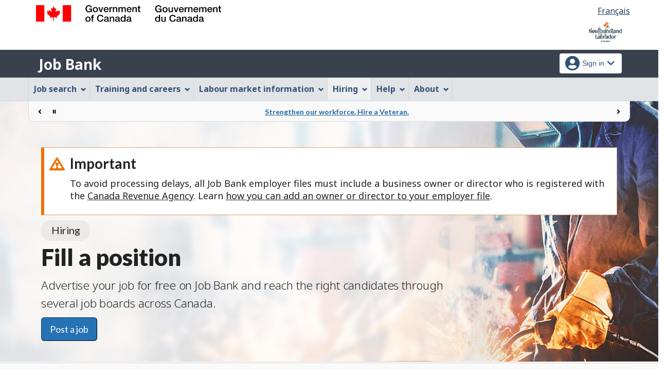

--- FILE ---
content_type: text/html;charset=UTF-8
request_url: https://www.nl.jobbank.gc.ca/employers
body_size: 18322
content:
<!DOCTYPE html>

<html class="no-js" lang="en" dir="ltr"><head id="j_id_5">
		<meta charset="utf-8" />

		<title>Fill a position - Job Bank
		</title>
		<meta content="width=device-width,initial-scale=1" name="viewport" />
		
		<meta name="dcterms.language" content="eng" />
		<meta name="dcterms.creator" content="Employment and Social Development Canada" />
		<meta name="dcterms.service" content="ESDC-EDSC_JobBank-GuichetEmplois" />
		<meta name="dcterms.accessRights" content="2" /><meta name="dcterms.title" content="Fill a position - Job Bank" />
			<meta property="og:title" content="Fill a position - Job Bank" />
			<meta name="description" property="og:description" content="Default page description" />
		<meta property="og:url" content="http://www.nl.jobbank.gc.ca/landing-employer.xhtml" />
		<meta property="og:image" content="https://www.jobbank.gc.ca/themes-sat/assets/favicon-mobile.png" /><link type="text/css" rel="stylesheet" href="/jakarta.faces.resource/primeicons/primeicons.css.xhtml;jsessionid=144C1A759A7927BA7E64B6DE7A85B96B.jobsearch76?ln=primefaces&amp;v=12.0.0" /><script type="text/javascript">if(window.PrimeFaces){PrimeFaces.settings.locale='en_CA';PrimeFaces.settings.viewId='/landing-employer.xhtml';PrimeFaces.settings.contextPath='';PrimeFaces.settings.cookiesSecure=false;}</script>
	
	
		<link href="/themes-sat/assets/favicon.ico" rel="icon" type="image/x-icon" />
		<link rel="stylesheet" href="/themes-sat/css/theme.min.css" />
		<link rel="stylesheet" href="/themes-sat/css/cdtsfixes.css" />
		<link rel="stylesheet" href="/themes-sat/css/apps.css" />
		
			
				<link href="/themes-jb/fontawesomepro/css/all.min.css" rel="stylesheet" />
				<link href="/themes-jb/fontawesomepro/css/v4-shims.min.css" rel="stylesheet" />
				<link rel="stylesheet" href="/themes-jb/js/css/jquery.timepicker.css" />
				<link rel="stylesheet" href="/themes-jb/css/theme-jb.css" />
				<link rel="stylesheet" href="/themes-jb/js/css/typeahead.css" />
			
			<noscript>
				<link rel="stylesheet" href="/themes-sat/css/noscript.min.css" />
				<link rel="stylesheet" href="/themes-sat/css/appsnoscript.css" />
			</noscript>
			
				<link rel="stylesheet" href="/themes-jb/css/project-jb-style.css" />
				<link rel="stylesheet" href="/themes-jb/css/project-style.css" />
			<link rel="stylesheet" href="/themes-jb/css/animate.css" />
			<link rel="stylesheet" href="/themes-jb/css/project-jb-style.css" />
			<style>
					#wb-bc {
						display: none;
					}
				
			</style><!--[if lt IE 9]>
				<link rel="stylesheet" href="/themes-jb/css/project-style-ie8.css" /><![endif]-->
					<link rel="stylesheet" href="/invitation-manager/Overlay.css" />
			
			<script>
			//<![CDATA[
			dataLayer1 = [];

			(function(w,d,s,l,i){w[l]=w[l]||[];w[l].push({'gtm.start':
			new Date().getTime(),event:'gtm.js'});var f=d.getElementsByTagName(s)[0],
			j=d.createElement(s),dl=l!='dataLayer'?'&l='+l:'';j.async=true;j.src=
			'https://www.googletagmanager.com/gtm.js?id='+i+dl;f.parentNode.insertBefore(j,f);
			})(window,document,'script','dataLayer','GTM-W625MMN');
			//]]>
			</script>
				
				
				
				
				<script src="//assets.adobedtm.com/be5dfd287373/9b9cb7867b5b/launch-59d77766b86a.min.js"></script></head><body vocab="https://schema.org/" typeof="WebPage">
	
	<noscript><iframe src="https://www.googletagmanager.com/ns.html?id=GTM-W625MMN" height="0" width="0" style="display:none;visibility:hidden"></iframe></noscript>
	<nav aria-label="Skip Links">
		<ul id="wb-tphp">
			<li class="wb-slc"><a class="wb-sl" href="#wb-cont">Skip to main content</a></li>
			<li class="wb-slc visible-sm visible-md visible-lg"><a class="wb-sl" href="#wb-info">Skip to &quot;About this Web application&quot;</a></li>
		</ul>
	</nav>
		<header>
			<div id="wb-bnr" class="container">
				<div class="row">
						<section id="wb-lng" class="pull-right text-right">
							<h2 class="wb-inv">Language selection</h2>
							<ul class="list-inline mrgn-bttm-0">
								<li><a href="https://www.nl.guichetemplois.gc.ca/employeurs" lang="fr">
									<span class="hidden-xs">Français</span>
									<abbr title="Français" class="visible-xs h3 mrgn-tp-sm mrgn-bttm-0 text-uppercase">fr</abbr>
								</a></li>
							</ul>
						</section>
					<div class="brand col-xs-9 col-sm-5 col-md-4" property="publisher" typeof="GovernmentOrganization">
						<img src="/themes-sat/assets/sig-blk-en.svg" alt="" property="logo" /><span class="wb-inv" property="name"> Government of Canada / <span lang="fr">Gouvernement du Canada</span></span>
						<meta property="areaServed" typeof="Country" content="Canada" />
						<link property="logo" href="/themes-sat/assets/wmms-blk.svg" />
					</div>

	<div class="brand prov-brand col-xs-7 col-sm-7 col-md-8"><a href="https://www.gov.nl.ca/" onclick="_gaq.push(['_trackEvent', 'ptBrandClick', 'JOBSEARCH', 'nl']); return true;" rel="external">
				<img class="img-responsive" alt="Government of Newfoundland and Labrador" src="/fstream?provinceCode=nl&amp;lang=en&amp;key=ptbrand&amp;previewInd=false" /></a>
	</div>
					
					<section id="wb-srch" class="col-lg-offset-4 col-md-offset-4 col-sm-offset-2 col-xs-12 col-sm-5 col-md-4 visible-md visible-lg">
						<h2>Search</h2>
						<form action="#" method="post" name="cse-search-box" role="search" class="form-inline">
							<div class="form-group wb-srch-qry">
								<label for="wb-srch-q" class="wb-inv">Search website</label>
								<input id="wb-srch-q" class="wb-srch-q form-control" name="q" type="search" value="" size="34" maxlength="170" placeholder="Search" />
							</div>
							<div class="form-group submit">
								<button type="submit" id="wb-srch-sub" class="btn btn-primary btn-small" name="wb-srch-sub"><span class="glyphicon-search glyphicon"></span><span class="wb-inv">Search</span></button>
							</div>
						</form>
					</section>
				</div>
			</div>
			<div class="app-bar">
				<div class="container">
					<div class="row">
						<section class="col-xs-12 col-sm-7">
							<h2 class="wb-inv">Job Bank</h2>
									<a class="app-name" href="https://www.nl.jobbank.gc.ca/home">Job Bank</a>
						</section>
									<nav class="col-sm-5 hidden-xs hidden-print"><form id="j_id_26_4" name="j_id_26_4" method="post" action="/embauche;jsessionid=144C1A759A7927BA7E64B6DE7A85B96B.jobsearch76" class="dept-nav" enctype="application/x-www-form-urlencoded">
											<h2 class="wb-inv">Account menu</h2>
											<ul class="app-list-account list-unstyled">
<li class="signon btn-group pull-right ">
		<button type="button" class="btn dropdown-toggle" data-toggle="dropdown" aria-haspopup="true" aria-expanded="false">
			<span class="title"><span class="in-icon fas fa-user-circle fa-lg" aria-hidden="true"></span> <span class="fullName">Sign in</span><span class="fa fa-chevron-down" aria-hidden="true"></span></span>
		</button>
	<ul class="dropdown-menu">
				<li><a href="https://www.nl.jobbank.gc.ca/login">Job seekers</a></li>
				<li><a href="https://nl-employer.jobbank.gc.ca/employer/dashboard">Employers</a></li>
	</ul>
</li>
											</ul><input type="hidden" name="j_id_26_4_SUBMIT" value="1" /><input type="hidden" name="jakarta.faces.ViewState" id="j_id__v_0:jakarta.faces.ViewState:1" value="stateless" autocomplete="off" /></form>
									</nav>
					</div>
				</div>
			</div>
			<div class="app-bar-mb container visible-xs-block hidden-print">
				<nav aria-labelledby="cdts-hiddenMenuAndSearch">
					<h2 class="wb-inv" id="cdts-hiddenMenuAndSearch">Menu and search</h2>
					<ul class="app-list-main list-unstyled">
						<li class="wb-mb-links" id="wb-glb-mn"><a href="#mb-pnl" aria-controls="mb-pnl" class="btn overlay-lnk" role="button">Menu</a><h2>Menu</h2></li>
						
					</ul>
					<div id="mb-pnl"></div>
					
				</nav>
						<nav aria-labelledby="cdts-accountMenu">
							<h2 class="wb-inv" id="cdts-accountMenu">Account menu</h2><form id="j_id_28_3" name="j_id_28_3" method="post" action="/embauche;jsessionid=144C1A759A7927BA7E64B6DE7A85B96B.jobsearch76" class="dept-nav" enctype="application/x-www-form-urlencoded">
								<ul class="app-list-account list-unstyled">
<li class="signon btn-group pull-right ">
		<button type="button" class="btn dropdown-toggle" data-toggle="dropdown" aria-haspopup="true" aria-expanded="false">
			<span class="title"><span class="in-icon fas fa-user-circle fa-lg" aria-hidden="true"></span> <span class="fullName">Sign in</span><span class="fa fa-chevron-down" aria-hidden="true"></span></span>
		</button>
	<ul class="dropdown-menu">
				<li><a href="https://www.nl.jobbank.gc.ca/login">Job seekers</a></li>
				<li><a href="https://nl-employer.jobbank.gc.ca/employer/dashboard">Employers</a></li>
	</ul>
</li>
								</ul><input type="hidden" name="j_id_28_3_SUBMIT" value="1" /><input type="hidden" name="jakarta.faces.ViewState" id="j_id__v_0:jakarta.faces.ViewState:2" value="stateless" autocomplete="off" /></form>
						</nav>
			</div>
					<nav id="wb-sm" data-ajax-replace="/themes-sat/ajax/appmenu.xhtml?TF=false" data-trgt="mb-pnl" class="wb-menu visible-md visible-lg" typeof="SiteNavigationElement" aria-labelledby="appNavMenu">
						<div class="pnl-strt container nvbar">
							<h2 class="wb-inv" id="appNavMenu">Main navigation menu</h2>
							<div class="row">
								<ul class="list-inline menu cdts-background-initial" role="menubar">
									<li role="none"><a href="https://www.nl.jobbank.gc.ca/findajob" class="item">Job search</a></li>
									<li role="none"><a href="https://www.nl.jobbank.gc.ca/career-planning" class="item">Training and careers</a></li>
									<li role="none"><a href="https://www.nl.jobbank.gc.ca/trend-analysis" class="item">Labour market information</a></li>
									<li role="none"><a href="https://www.nl.jobbank.gc.ca/employers" class="item">Hiring</a></li>
									<li role="none"><a href="https://www.nl.jobbank.gc.ca/aboutus" class="item">Help</a></li>
									<li role="none"><a href="/helpsupport" class="item">About</a></li>
								</ul>
							</div>
						</div>
					</nav>
				<nav id="wb-bc" property="breadcrumb">
					<h2>You are here:</h2>
					<div class="container">
						<ol class="breadcrumb"><li><a href="https://www.nl.jobbank.gc.ca/" >Job Bank</a></li>
						</ol>
					</div>
				</nav>
		</header>
<div id="header-search">

</div>	
			<div class="prm-flpr  theme-light theme-provincial theme-provincial-11">
		    	<div class="container">
					<div class="row">
<span class="skip-to-search wb-init wb-disable-inited visible-md visible-lg"><span class="wb-slc"><a href="#wb-cont" class="wb-sl" tabindex="0">Skip to search</a></span></span>
<section id="myPromobar" class="promobar align-center" aria-roledescription="promobar" aria-label="Featured links">
	<div class="promobar-inner">
		<div class="controls">
			<button type="button" class="rotation pause" aria-label="Stop rotation">
				<span class="pause glyphicon glyphicon-pause"></span>
				<span class="play glyphicon glyphicon-play"></span>
				<span class="label wb-inv">Pause</span>
			</button>
			<button type="button" class="previous" aria-controls="myPromobar-items" aria-label="Previous">
				<span class="glyphicon glyphicon-chevron-left"></span>
				<span class="wb-inv">Previous</span>
			</button>
			<button type="button" class="next" aria-controls="myPromobar-items" aria-label="Next">
				<span class="glyphicon glyphicon-chevron-right"></span>
				<span class="wb-inv">Next</span>
			</button>
		</div>
		<div id="myPromobar-items" class="promobar-items" aria-live="off">
			<div class="promobar-item active" role="group" aria-roledescription="slide" aria-label="1 of 3">
				<div class="promobar-caption">
					<h3>
						<a href="#hb1" aria-controls="hb1" class="overlay-lnk">Plan your next career move with our new tool<span class="fa-icon fas fa-caret-right" aria-hidden="true"></span></a>
					</h3>
				</div>
			</div>
			<div class="promobar-item" role="group" aria-roledescription="slide" aria-label="2 of 3">
				<div class="promobar-caption">
					<h3>
						<a href="#hb1" aria-controls="hb1" class="overlay-lnk">Strengthen our workforce. Hire a Veteran.<span class="fa-icon fas fa-caret-right" aria-hidden="true"></span></a>
					</h3>
				</div>
			</div>
			<div class="promobar-item" role="group" aria-roledescription="slide" aria-label="3 of 3">
				<div class="promobar-caption">
					<h3>
						<a href="#hb1" aria-controls="hb1" class="overlay-lnk">Boost your job search with a Job Bank account<span class="fa-icon fas fa-caret-right" aria-hidden="true"></span></a>
					</h3>
				</div>
			</div>
		</div>
	</div>
</section>
<section id="hb1" class="hellobar-overlay wb-overlay modal-content overlay-def wb-bar-t hidden-hd overlay-bg">
	<header>
		<h2 class="wb-inv">Featured links</h2>
	</header>
	<div class="modal-body">
		<div class="container">
			<div class="col-md-4 col-info">
				<h3 id="promobar-content-1">Plan your next career move with our new tool</h3>
				<p class="description">Looking to change careers? With our new Job Transition Tool, you can explore different options that may be a good fit for you based on your current job.</p>
				<p><a href="https://www.nl.jobbank.gc.ca/career-planning/job-transition" class="btn btn-default" aria-describedby="promobar-content-1">Try the new tool</a></p>
			</div>
			<div class="col-md-4 col-info">
				<h3 id="promobar-content-2">Strengthen our workforce. Hire a Veteran.</h3>
				<p class="description">There are many ways to honour our Veterans: Hiring a Veteran is a GREAT one! Veterans offer unique qualities such as leadership, discipline, and the ability to perform under pressure. By continuing to support Veteran hiring, you’re not only helping their transition to civilian life, but are also enriching your team and strengthening the workforce with committed, skilled professionals.</p>
				<p><a href="https://www.nl.jobbank.gc.ca/hiring/veterans" class="btn btn-default" aria-describedby="promobar-content-2">Recruit Veterans</a></p>
			</div>
			<div class="col-md-4 col-info">
				<h3 id="promobar-content-2">Boost your job search with a Job Bank account</h3>
				<p class="description">Don’t have a Job Bank account? Sign up for free to unlock more job search tools.</p>
				<p><a href="https://www.nl.jobbank.gc.ca/reg/instructions" class="btn btn-default" aria-describedby="promobar-content-3">Sign up</a></p>
			</div>
		</div>
	</div>
</section>
						<section class="hero-content-wrapper">
							<div class="hero-content-wrapper-inner">
								<div class="cover-container">
										<section id="alert-warning-container" class="alert alert-warning">
											<h2>Important</h2><p>To avoid processing delays, all Job Bank employer files must include a business owner or director who is registered with the <a href="https://www.canada.ca/en/services/taxes/business-registration.html">Canada Revenue Agency</a>. Learn <a href="https://www.nl.jobbank.gc.ca/support/question?qaid=36&tid=150">how you can add an owner or director to your employer file</a>.</p>
										</section>	
									
									<div id="messageblock-content" tabindex="-1"><div id="messageblock" role="region" aria-live="polite"></div>
									</div>
									
									<div class="inner cover">
										 <div class="col-md-9 row">
										 	<h1 property="name" id="wb-cont" class="task-title"><span class="directory">Hiring</span> Fill a position</h1>
										 	<p class="lead">Advertise your job for free on Job Bank and reach the right candidates through several job boards across Canada.</p>
									    	<p><a href="https://nl-employer.jobbank.gc.ca/employer/reg/instructions" class="btn btn-primary btn-lg newAccountLink btn-cta">Post a job</a></p>
										 </div>
									</div>
								</div>
							</div>
						</section>
					</div>
				</div>
		    </div>
		    	<main role="main" property="mainContentOfPage">
			<div class="grey bg demo-content-wrapper">
				<div class="container">
					<section class="header-section col-md-12 demo-content">
						<div class="demo-content-details-center">
							<h2 class="text-center">Access employer resources</h2>
							<div class="col-md-12 row col-set">
								<div class="col-md-4 row col-a">
									<h3>Recruit on Job Bank for the first time</h3>
									<p class="description">Are you here for the first time? Learn how to recruit quickly and easily on Job Bank, and get started!</p>
									<p><a href="https://www.nl.jobbank.gc.ca/intro/recruitandhire" class="btn btn-default">Learn more
										<span class="wb-inv"> - Recruit on Job Bank for the first time</span></a></p>
								</div>
								<div class="col-md-4 row col-b">
									<h3>Get support for your business</h3>
									<p class="description">Use the Business Benefits Finder tool to find government programs and services tailored to your business needs.</p>
									<p><a href="https://innovation.ised-isde.canada.ca/innovation/s/?language=en_CA" class="btn btn-default">Learn more
										<span class="wb-inv"> - Get support for your business</span></a></p>
								</div>
								<div class="col-md-4 row col-a">
									<h3>Find recruitment and hiring advice</h3>
									<p class="description">Learn about tools and resources that can help you recruit, hire, train and retain employees to build a long-lasting workforce.</p>
									<p><a href="https://www.nl.jobbank.gc.ca/hiring/resources" class="btn btn-default">Learn more
										<span class="wb-inv"> - Find recruitment and hiring advice</span></a></p>
								</div>
							</div>
							<div class="clearfix"></div>
						</div>
					</section>
				</div>
			</div>

			
			<div id="tochead" class="demo-content-wrapper mrgn-tp-lg demo-content">
				<div class="container">
					<section class="col-md-12">
						<div class="demo-content-details">
							<h2>Make your recruitment journey simple</h2>
							<p>Start by <a href="https://nl-employer.jobbank.gc.ca/employer/reg/instructions">creating an account</a> and registering your business or employer on Job Bank. Then, post your jobs and we’ll make sure they reach the best-fitting candidates with minimum efforts.</p>
							<p>Need extra help? Have a look at the videos explaining how to create a user account and an employer file.</p>
						</div>
					</section>
					<div class="col-md-12 row">
						<div class="col-md-6" id="useraccount-container">
							<a href="#video-useraccount-emp" class="video-thumbnail video-thumbnail-command-useraccount-emp" role="button">
								<span class="icon fa-stack fa-2x">
									<span class="fas fa-circle fa-stack-2x"></span>
									<span class="fas fa-play-circle fa-stack-1x fa-inverse"></span>
								</span> <span class="text">How to Create a User Account</span></a>
								
							
							<section id="video-useraccount-emp" class="mfp-hide modal-dialog modal-content overlay-def video-intro">
								<header class="modal-header">
									<h2 class="modal-title">How to Create a User Account</h2>
								</header>
								<div class="modal-body">
									<figure class="wb-mltmd video-wrapper">
										<video title="How to Create a User Account"><source type="video/youtube" src="https://www.youtube.com/watch?v=2LSP2mepq10">
										</video>
										<figcaption>
											<details>
												<summary>Transcript</summary><p><strong> Title page: </strong> This video explains how to create a Job Bank user account in 4 easy steps. </p> <p><strong> Page 1: </strong> First, go to the job bank website, and then click on "Recruit and Hire". This will bring you to a page for employers. </p> <p><strong> Page 2: </strong> Once on this page, click on "Post a job". </p> <p><strong> Page 3: </strong> Before you begin your registration, read the instructions that apply to your situation and click on "Proceed". </p> <p><strong> Page 4: </strong> Read carefully the "Terms of use and conditions". If you wish to continue, click "I agree" </p> <p><strong> Page 5: </strong> Step 1. Enter your email and a password. This information will be used as your log-in information. </p> <p><strong> Page 6: </strong> Step 2. Enter the confirmation code that you have received by email. </p> <p><strong> Page 7: </strong> Step 3. Enter your authentication information. Remember: Do not register or use someone else’s personal information. </p> <p><strong> Page 8: </strong> Step 4. Select your security questions and answers </p> <p><strong> Page 9: </strong> You have now successfully created a Job Bank user account. </p>
											</details>
										</figcaption>
									</figure>
								</div>
							</section>
						</div>
									
									
						<div class="col-md-6" id="intro-employerfile">
							<a href="#video-employerfile" class="video-thumbnail video-thumbnail-command-employerfile" role="button">
								<span class="icon fa-stack fa-2x">
									<span class="fas fa-circle fa-stack-2x"></span>
									<span class="fas fa-play-circle fa-stack-1x fa-inverse"></span>
								</span> <span class="text">How to Create an Employer File (video)</span></a>
							
							
							<section id="video-employerfile" class="mfp-hide modal-dialog modal-content overlay-def video-intro">
								<header class="modal-header">
									<h2 class="modal-title">How to Create an Employer File (video)</h2>
								</header>
								<div class="modal-body">
									<figure class="wb-mltmd video-wrapper">
										<video title="How to Create an Employer File (video)"><source type="video/youtube" src="https://youtu.be/3W_MCXogFpc">
										</video>
										<figcaption>
											<details>
												<summary>Transcript</summary><p><strong>Title page: </strong>This video explains how to register a new employer on Job Bank in 4 easy steps.</p>  <p><strong>Page 1:</strong> Once you have created your user account, click on &ldquo;Register a new employer&rdquo;.</p>  <p><strong>Page 2:</strong> Step 1. Select your relationship with the business.</p>  <p>This step requires you to self-identify by specifying your role in relation to the employer. Pick the option that best applies to you from the drop-down menu and click on &ldquo;Continue&rdquo;.</p>  <p><strong>Page 3:</strong> Step 2. Enter the 15-digit payroll account number from the Canada Revenue Agency.</p>  <p>Whether you&rsquo;re creating the file for your own business or on behalf of someone else, you must enter the employer&rsquo;s active payroll account number, as it was issued by the Canada Revenue Agency.</p>  <p>Click on &ldquo;Continue&rdquo;.</p>  <p><strong>Page 4:</strong> Step 3. Enter the employer&rsquo;s information as it appears on documents from the Canada Revenue Agency.</p>  <p>Select the type of business from the drop down menu, and enter the legal business name. If the business operates under another name, you can add it here and display it on your job postings later.</p>  <p>Then, select the industrial sector and the size of the business. At this step, you must also indicate if the business is a recruitment or placement agency.</p>  <p>Click on &ldquo;Continue&rdquo;.</p>  <p><strong>Page 5:</strong> Step 4. Enter the primary business address and the mailing address.</p>  <p>If you want to use a business email to receive resumes from candidates, enter it here. You will be able to select this email address as an application method when you create job postings.</p>  <p>Click on &ldquo;Complete registration&rdquo;.</p>  <p><strong>Page 6:</strong> You have now successfully created a new employer file!</p>  <p>You will receive a confirmation message in your inbox with your employer file number. While your file is pending review, you can create and submit job postings. Once your employer file is approved, your job posting will be reviewed and advertised on Job Bank with the mention &ldquo;Verified job&rdquo;.</p>  <p><strong>Page 7: </strong>If you need to advertise a job posting for a different employer<strong>, </strong>you must create a new employer file. You will be able to manage all of your employer files easily from your dashboard.</p>  
											</details>
										</figcaption>
									</figure>
								</div>
							</section>
						</div>
					</div>
				</div>
			</div>
		
			
			<div id="section1" class="pagenav demo-content-wrapper">
				<div class="container">
					<section class="col-md-12 demo-content">
						<div class="demo-content-details">
							<div class="col-md-6 service-content-details illustration service-content-image">
								<img src="themes-jb/images/mobileapp/document-approve.svg" class="full-width" alt="" />
							</div>
							<div class="col-md-6">
								<h2 class="toc"><span class="title">Job posting</span>Post jobs</h2>
								<div class="demo-content-setbox exceed-left">
									<p>You can <strong>create and post a job easily</strong> with our pre-defined options. With over 30,000 job titles and more than 10,000 skills, you can build a detailed and effective job description to target the perfect candidate.</p>
									<p><p>Looking to advertise a bilingual job posting? We take care of it. On Job Bank, all job postings are automatically available in both official languages once they’re posted.</p><p><strong>Give it a try!</strong> <a href="https://nl-employer.jobbank.gc.ca/employer/reg/instructions">Sign up</a> and start creating jobs.</p></p>
								</div>
								<div class="col-md-12 row" id="intro-jobposting">
									<a href="#video-jobposting" class="video-thumbnail video-thumbnail-command-jobposting" role="button">
									<span class="icon fa-stack fa-2x">
										<span class="fas fa-circle fa-stack-2x"></span>
										<span class="fas fa-play-circle fa-stack-1x fa-inverse"></span>
									</span>
									<span class="text">How to Create a Job Posting</span></a> 
								</div>
							</div>
							<div class="clearfix mrgn-bttm-xl"></div>
							<section id="video-jobposting" class="mfp-hide modal-dialog modal-content overlay-def video-intro">
								<header class="modal-header">
									<h2 class="modal-title">Job Posting Creation</h2>
								</header>
								<div class="modal-body">
									<figure class="wb-mltmd video-wrapper">
										<video title="Job Posting Creation"><source type="video/youtube" src="https://www.youtube.com/watch?v=azw87FP_4UI">
										</video>
										<figcaption>
											<details>
												<summary>Transcript</summary><p><strong> Title page: </strong> This video explains how to post a job on Job Bank in 5 easy steps. </p> <p><strong> Page 1: </strong> Step 1. Click on "Create a new job posting" and Select a business. </p> <p><strong> Page 2: </strong> Step 2. First enter a job title. You have over 40,000 choices. </p> <p><strong> Page 3: </strong> Step 3. Next, enter details about the job such as how many vacancies, whether it’s part time or full time, wages and benefits. </p> <p><strong> Page 4: </strong> You can also select to market your job to specific job seekers or indicate that the job is part of a government program. </p> <p><strong> Page 5: </strong> Step 4. Then, you can add things like required skills and education background. You have over 14,000 options to choose from. </p> <p><strong> Page 6: </strong> Step 5. Select how job seekers can apply to this job. You can also provide a hyperlink to your website for more details about this job. Click "save and advertise". </p> <p><strong> Page 7: </strong> Congratulations! You have successfully created a new job. You will receive an email when it is advertised. </p>
											</details>
										</figcaption>
									</figure>
								</div>
							</section>
						</div>
					</section>
				</div>
			</div>	
		
				
			<div id="section2" class="pagenav grey bg demo-content-wrapper">
				<div class="container">
					<section class="col-md-12 demo-content">
						<div class="demo-content-details">
							<div class="col-md-12">
								<h2 class="toc"><span class="title">Latest options</span>Customize your jobs</h2>
								<p>We’re constantly innovating to reflect the newest trends on the labour market. See what’s new for employers on Job Bank.</p>
								<div class="demo-content-setbox">
								<p><strong>You can:</strong></p>
									<ul class="fa-ul fa-right">
										<li><span class="fa-li" aria-hidden="true"><span class="fas fa-check"></span></span><strong>Let job seekers apply directly on Job Bank</strong> and manage applications under your employer dashboard.</li>
										<li><span class="fa-li" aria-hidden="true"><span class="fas fa-check"></span></span><strong>Promote your workplace’s flexibility</strong> thanks to our variety of options: hybrid, on the road and remote.</li>
										<li><span class="fa-li" aria-hidden="true"><span class="fas fa-check"></span></span><strong>Stay connected and informed</strong> through your personalized employer dashboard. You can keep track of all communications simply by <a href="https://nl-employer.jobbank.gc.ca/employer/dashboard">signing into your account</a>.</li>
										<li><span class="fa-li" aria-hidden="true"><span class="fas fa-check"></span></span><strong>Create a business profile</strong> to promote your business to job seekers by highlighting its positive aspects and by providing an overview of the work location.</li>
										<li><span class="fa-li" aria-hidden="true"><span class="fas fa-check"></span></span><strong>Market your jobs to specific audiences</strong>, such as students or apprentices, to meet your hiring criteria.</li>
									</ul>	
								</div>
							</div>
							
							<div class="clearfix mrgn-bttm-xl"></div>
						</div>
					</section>
				</div>
			</div>

				
			<div id="section3" class="pagenav demo-content-wrapper">
				<div class="container">
					<section class="col-md-12 demo-content">
						<div class="demo-content-details">
							<div class="col-md-6 service-content-details illustration service-content-image">
								<img src="themes-jb/images/intro/recruithire/business-target-checklist.svg" class="full-width" alt="" />
							</div>
							<div class="col-md-6">
								<h2 class="toc"><span class="title">Job Match</span>Find the perfect match</h2>
								<div class="demo-content-setbox exceed-left">
									<p>Once your job posting is up, it’s <strong>instantly matched</strong> to job seekers’ profiles that are relevant to your job requirements. You can review the profiles and show your interest to the candidates by inviting them to apply. You can find qualified applicants in one click!</p>
									<p>Looking to limit your matches to top notch candidates? It’s easy. We offer a choice of matching modes you can choose from based on your hiring needs.</p>
								</div>
								<div class="col-md-12 exceed-left-30 row" id="intro-jobmatch">
									<a href="#video-jobmatch" class="video-thumbnail video-thumbnail-command-jobmatch" role="button">
									<span class="icon fa-stack fa-2x">
										<span class="fas fa-circle fa-stack-2x"></span>
										<span class="fas fa-play-circle fa-stack-1x fa-inverse"></span>
									</span> <span class="text">How to Use Job Match for Employers</span></a>
								</div>							
							</div>
							<div class="clearfix mrgn-bttm-xl"></div>
							<section id="video-jobmatch" class="mfp-hide modal-dialog modal-content overlay-def video-intro">
								<header class="modal-header">
									<h2 class="modal-title">How to use Job Match for Employers</h2>
								</header>
								<div class="modal-body">
									<figure class="wb-mltmd video-wrapper">
										<video title="How to use Job Match for Employers"><source type="video/youtube" src="https://www.youtube.com/watch?v=ZLDKs5bgYfw">
										</video>
										<figcaption>
											<details>
												<summary>Transcript</summary><p><strong>Title page:</strong> This video explains how to use Job Match for Employers in just 30 seconds. </p> <p><strong>Page 1:</strong> After posting job, go to your dashboard. The dashboard shows all the jobs posted for your business. To see matched job seekers, simply click on the green number. </p> <p><strong>Page 2:</strong> Job seeker profiles are ranked according to "best match". Click on the page icon to view more details about a job seeker.</p> <p><strong>Page 3:</strong> Click the "Invite to apply" button. Job Bank will notify the job seeker that you are inviting them to apply for your job. </p> <p><strong>Page 4:</strong> At any time, you can consult your Activity Report to see the number of profiles viewed, invitations sent, as well as job seeker activity for your job posting</p>
											</details>
										</figcaption>
									</figure>
								</div>
							</section>						
						</div>
					</section>
				</div>
			</div>		
						
			<div id="section4" class="pagenav demo-content-wrapper">
				<div class="container">
					<section class="header-section col-md-12 demo-content">
						<div class="demo-content-details-center">
							<h2 class="toc text-center"><span class="title">Diversity in the workplace</span>Expand your talent pool</h2>
							<div class="col-md-12 mrgn-tp-sm wb-eqht employment-groups">
								<section class="col-md-6 mrgn-tp-xl">
									<h3>
										<a href="https://www.nl.jobbank.gc.ca/hiring/veterans" aria-describedby="desc-veterans">Hire Veterans</a>
										<i class="far fa-chevron-right"></i>
									</h3>
									<p class="mrgn-lft-lg" id="desc-veterans">Find out how to recruit and hire Veteran job seekers efficiently, and benefit from their wide variety of skills and assets.</p>
								</section>
								<section class="col-md-6 mrgn-tp-xl">
									<h3>
										<a href="https://www.nl.jobbank.gc.ca/hiring/indigenous" aria-describedby="desc-indigenous">Hire Indigenous people</a>
										<i class="far fa-chevron-right"></i>
									</h3>
									<p class="mrgn-lft-lg" id="desc-indigenous">Learn how you can use Job Bank to post jobs and recruit Indigenous people looking for work to prompt them to apply.</p>
								</section>
								<section class="col-md-6 mrgn-tp-xl">
									<h3>
										<a href="https://www.nl.jobbank.gc.ca/hiring/persons-with-disabilities" aria-describedby="desc-pwd">Hire persons with disabilities</a>
										<i class="far fa-chevron-right"></i>
									</h3>
									<p class="mrgn-lft-lg" id="desc-pwd">Explore our tools and services available to you to market your jobs to job seekers with disabilities and encourage them to apply.</p>
								</section>
								<section class="col-md-6 mrgn-tp-xl">
									<h3>
										<a href="https://www.nl.jobbank.gc.ca/hiring/newcomers" aria-describedby="desc-newcomers">Hire newcomers to Canada</a>
										<i class="far fa-chevron-right"></i>
									</h3>
									<p class="mrgn-lft-lg" id="desc-newcomers">Learn about tips for recruiting, integrating and retaining newcomers, and access resources that can help you connect with newcomers looking for work.</p>
								</section>
							</div>
						</div>
					</section>
				</div>
			</div>
					
					<div class="container pagedetails">
						<h2 class="wb-inv">Page details</h2>
						<div class="row">
							<div class="col-sm-6 col-lg-4 mrgn-tp-sm hidden">
								<a href="https://www.canada.ca/en/report-problem.html" class="btn btn-default btn-block">Report a problem or mistake on this page</a>
							</div>
							<div class="col-sm-3 mrgn-tp-sm pull-right hidden">
								<div class="wb-share" data-wb-share="{&quot;lnkClass&quot;: &quot;btn btn-default btn-block&quot;}"></div>
							</div>
						</div>
							<div id="feedback-tool-div">
								<div class="wb-disable-allow" data-ajax-replace="https://www.canada.ca/etc/designs/canada/wet-boew/assets/feedback/page-feedback-en.html" data-feedback-section="Job bank" data-feedback-theme="Jobs">
								</div>
							</div>
						<dl id="wb-dtmd">
							<dt>Date modified: </dt>
							<dd><time property="dateModified">2025-12-01</time></dd>
						</dl>
					</div>
				</main>
		

		<footer id="wb-info">
			
			<div class="gc-contextual">
				<div class="container">
					<nav>
						<h2 class="wb-inv">Related links</h2>
						<ul class="list-col-xs-1 list-col-sm-2 list-col-md-3">
									<li><a href="https://www.nl.jobbank.gc.ca/helpsupport">Job Bank Support</a></li>
									<li><a href="https://www.nl.jobbank.gc.ca/aboutus">About us</a></li>
									<li><a href="https://www.nl.jobbank.gc.ca/network">Our network</a></li>
									<li><a href="https://www.nl.jobbank.gc.ca/termsofuseseeker">Terms of use - Job seekers</a></li>
									<li><a href="https://www.nl.jobbank.gc.ca/termsofuseemployer">Terms of use - Employers</a></li>
						</ul>
					</nav>
				</div>
			</div>
			<div class="gc-sub-footer">
				<div class="container d-flex align-items-center">
					<nav aria-labelledby="aboutWebApp">
						<h3 class="wb-inv" id="aboutWebApp">Government of Canada Corporate</h3>
						<ul>
							<li><a href="https://www.canada.ca/en/transparency/terms.html" target="_blank" rel="noopener">Terms and conditions<span class="wb-inv"> This link will open in a new window</span></a></li>
							<li><a href="https://www.canada.ca/en/transparency/privacy.html" target="_blank" rel="noopener">Privacy<span class="wb-inv"> This link will open in a new window</span></a></li>
						</ul>
					</nav>
					<div class="col-xs-6 visible-sm visible-xs tofpg">
						<a href="#wb-cont">Top of Page <span class="glyphicon glyphicon-chevron-up"></span></a>
					</div>
					<div class="wtrmrk align-self-end">
						<img src="/themes-sat/assets/wmms-blk.svg" alt="Symbol of the Government of Canada" />
						<meta property="areaServed" typeOf="Country" content="Canada" />
						<link property="logo" href="/themes-sat/assets/wmms-blk.svg" />
					</div>
				</div>
			</div>
		</footer>

		<script src="/themes-sat/js/jquery/2.2.4/jquery.min.js"></script>
		<script src="/themes-sat/js/wet-boew.min.js"></script>
		<script src="/themes-sat/js/theme.min.js"></script>
		<script src="/themes-jb/js/settings/site-settings-gtie8.js"></script>
		
				<script src="/themes-sat/js/cdtscustom.js"></script>
			
				<script src="/themes-jb/js/third-party/jquery.timepicker.min.js"></script>
				<script src="/themes-jb/js/third-party/jquery.capslockstate.js"></script>
				<script src="/themes-jb/js/third-party/typeahead.bundle.min.js"></script>
	<script type="text/javascript">
	//<![CDATA[
    //Dropdown function
	dropdownToggle = function() {
		$('button.dropdown-toggle, a.signInUserAccount').removeClass('disabled');
		$(document).on('click', 'button.dropdown-toggle', function(e) {
		    $('button.dropdown-toggle').not(this).each( function(e) {
				$(this).parent('.btn-group').removeClass('open');
			});
			if ($(this).parent().is('.btn-group')) {
				//console.log('OPEN dropdown');
			    $(this).attr('aria-expanded', function (i, attr) {
				    return attr == 'true' ? 'false' : 'true'
				});
				$(this).parent('.btn-group').toggleClass('open');
				if ($(this).hasClass('btn-func-filter')) {
				    if ($(this).parent('.filter-group').hasClass('open')) {
						$('.dropdown-menu, .dropdown-group').parent('.btn-group').find('.btn-func-filter').children('.fa-icon').removeClass('fa-chevron-up').addClass('fa-chevron-down');
						$(this).find('.fa-icon').toggleClass('fa-chevron-down fa-chevron-up');
					} else {
					    $(this).find('.fa-icon').toggleClass('fa-chevron-up fa-chevron-down');
					    $('.dropdown-menu, .dropdown-group').parent('.btn-group').find('.btn-func-filter').children('.fa-icon').removeClass('fa-chevron-up').addClass('fa-chevron-down');
					}
				}
			}		
			return false;
		});
	}
	//Initiate Dropdown once document has been loaded
	dropdownToggle();
	
	//Remove Dropdown function
	removeDropdownToggle = function(e) {
	    $(document).on('click', function(e) {
			var dropdownToggle = $('.dropdown-menu, .dropdown-group').parent('.btn-group, .filter-group');
			/* if (!$(this).parent().is('.btn-group')) {
			    console.log('click outside');
			    $('button.dropdown-toggle').attr('aria-expanded','false');
				$(dropdownToggle).removeClass('open');
				if ($(dropdownToggle)) {
					$(dropdownToggle).find('.btn-func-filter').children('.fa-icon').removeClass('fa-chevron-up').addClass('fa-chevron-down');
				}
			} */
			var $trigger = $(".dropdown-toggle, .dropdown-menu");
	        if($trigger !== e.target && !$trigger.has(e.target).length){
	            //console.log('REMOVE dropdown outside');
	            $(dropdownToggle).removeClass('open');
				if ($(dropdownToggle)) {
					$(dropdownToggle).find('.btn-func-filter').children('.fa-icon').removeClass('fa-chevron-up').addClass('fa-chevron-down');
				}
	        }
		});
	    escRemoveDropdownToggle();
	}

	hideDropdownToggle = function() {
		$('ul.dropdown-menu li a').on('focus focusin', function() {
			var $signonbutton = $(this).parents('li.btn-group');
			$signonbutton.addClass("open");
			$signonbutton.find('button.dropdown-toggle').attr('aria-expanded','true');
		}).on('focusout', function() {
			var $signonbutton = $(this).parents('li.btn-group');
			var $parent = $(this).parents('ul.dropdown-menu');
			setTimeout(function() {
				if (!$.contains($parent[0], document.activeElement)) {
					$signonbutton.removeClass("open");
					$signonbutton.find('button.dropdown-toggle').attr('aria-expanded','false');
				}
		    }, 0);
			//console.log('HIDE dropdown');
		});
		escRemoveDropdownToggle();
	}
	
	escRemoveDropdownToggle = function(e) {
	    $(document).on('keydown', 'button.dropdown-toggle', function(e) {
			// Escape key
			if(event.which == 27) {
				//console.log('ESCAPE KEY from main button');
			    var dropdownToggle = $('.dropdown-menu, .dropdown-group').parent('.btn-group, .filter-group');
				/* if (!$(this).parent().is('.btn-group')) {
				    console.log('click outside');
				    $('button.dropdown-toggle').attr('aria-expanded','false');
					$(dropdownToggle).removeClass('open');
					if ($(dropdownToggle)) {
						$(dropdownToggle).find('.btn-func-filter').children('.fa-icon').removeClass('fa-chevron-up').addClass('fa-chevron-down');
					}
				} */
				var $trigger = $(".dropdown-toggle, .dropdown-menu");
		        if($trigger !== e.target && !$trigger.has(e.target).length){
		            //console.log('REMOVE dropdown outside');
		            $(dropdownToggle).removeClass('open');
					if ($(dropdownToggle)) {
						$(dropdownToggle).find('.btn-func-filter').children('.fa-icon').removeClass('fa-chevron-up').addClass('fa-chevron-down');
					}
		        }
			 	event.preventDefault();
			}
		});
	    $(document).on('keydown', '.dropdown-menu input, .dropdown-menu h3, .dropdown-menu .list-group, .dropdown-menu button, .dropdown-menu a', function(e) {
		// Escape key
		if(event.which == 27) {
		    var dropdownToggle = $('.dropdown-menu, .dropdown-group').parent('.btn-group, .filter-group');
		    var $trigger = $("input[type=checkbox]");
	        if($trigger !== e.target && !$trigger.has(e.target).length){
	            $(dropdownToggle).removeClass('open');
				if ($(dropdownToggle)) {
				    $(dropdownToggle).find('.btn-func-filter').children('.fa-icon').removeClass('fa-chevron-up').addClass('fa-chevron-down');
				    $(this).parents('.dropdown-menu').prev('.dropdown-toggle').focus();
				}
	        }
		 	event.preventDefault();
		}
	});
	}
	//Initiate Remove Dropdown once document has been loaded
	removeDropdownToggle();
	hideDropdownToggle();
	$(document).ready(function(){
		//$('.jbservices').removeClass('disabled');
		
		//Form required field input label indicators and disclaimer
		formRequired = function() {
			
			var formRequiredAsteriskClass = 'formRequiredAsterisk';
			var formRequiredAsteriskGroup = $("form."+formRequiredAsteriskClass);
			var asteriskSymbol = '<span class="symbol-required">*</span>'
			var asteriskDisclaimer = '<div class="col-md-12 row"><p class="tip-required"><span class="fa fa-info-circle fa-lg"></span>&nbsp;Any fields marked with an asterisk (<span>*</span>) are required.</p></div><div class="clearfix"></div>'
			
			var formRequiredWordClass = 'formRequiredWord';
			var formRequiredWordGroup = $("form."+formRequiredWordClass);
			var requiredWord = "<span class='req'>(required)</span>";
			
			//### Insert asterisk symbol
			if ($(formRequiredAsteriskGroup)) {
				//Label
				$(formRequiredAsteriskGroup).find('label.required').each(function() {
					//There is symbol
					if ($(this).children('.symbol-required').length > 0) {
					//No symbol
					} else {
						$(this).prepend(asteriskSymbol);
					}
				});
				//Legend
				$(formRequiredAsteriskGroup).find('legend.required').each(function() {
					//There is symbol
					if ($(this).children('.symbol-required').length > 0) {
					//No symbol
					} else {
						$(this).prepend(asteriskSymbol);
					}
				});
				//H1
				$(formRequiredAsteriskGroup).find('h1.required').each(function() {
					//There is symbol
					if ($(this).children('.symbol-required').length > 0) {
					//No symbol
					} else {
						$(this).prepend(asteriskSymbol);
					}
				});
				//H2
				$(formRequiredAsteriskGroup).find('h2.required').each(function() {
					//There is symbol
					if ($(this).children('.symbol-required').length > 0) {
					//No symbol
					} else {
						$(this).prepend(asteriskSymbol);
					}
				});
				//H3
				$(formRequiredAsteriskGroup).find('h3.required').each(function() {
					//There is symbol
					if ($(this).children('.symbol-required').length > 0) {
					//No symbol
					} else {
						$(this).prepend(asteriskSymbol);
					}
				});
				
				//Insert asterisk disclaimer
				if ($(formRequiredAsteriskGroup).find('.module-stepbar').length !== 0) {
					if (!$('p.tip-required:visible').length) {
						//console.log('no tip so add tip!');
						$(formRequiredAsteriskGroup).find('.module-stepbar').after(asteriskDisclaimer);
					}
				} else {
					$(formRequiredAsteriskGroup).prepend(asteriskDisclaimer);
				}
			}
			
			//### Insert word required
			if ($(formRequiredWordGroup)) {
				//Label
				$(formRequiredWordGroup).find('label.required').each(function() {
					//There is word required
					if ($(this).children('.req').length > 0) {
					//No word required
					} else {
						$(this).append(requiredWord);
					}
				});
				//Legend
				$(formRequiredWordGroup).find('legend.required').each(function() {
					//There is word required
					if ($(this).children('.req').length > 0) {
					//No word required
					} else {
						$(this).append(requiredWord);
					}
				});
				//H1
				$(formRequiredWordGroup).find('h1.required').each(function() {
					//There is word required
					if ($(this).children('.req').length > 0) {
					//No word required
					} else {
						$(this).append(requiredWord);
					}
				});
				//H2
				$(formRequiredWordGroup).find('h2.required').each(function() {
					//There is word required
					if ($(this).children('.req').length > 0) {
					//No word required
					} else {
						$(this).append(requiredWord);
					}
				});
				//H3
				$(formRequiredWordGroup).find('h3.required').each(function() {
					//There is word required
					if ($(this).children('.req').length > 0) {
					//No word required
					} else {
						$(this).append(requiredWord);
					}
				});
			}
		}
		formRequired();
		
	});
	$(document).on("wb-ready.wb", function(event) {
		//Initiate script after WET Plugins are done loading...
		var formErrorValidation = false;
		var formErrorValidationGuest = true;
		var runFormErrorValidation = false
		if (localStorage.getItem('signInPopUp') === 'true') {
			var signInPopUp = true;
		}
		//console.log('Error?'+formErrorValidation+'  Dashboard page? '+runFormErrorValidation);
		//console.log('Alert: '+formErrorValidationGuest);
		if (signInPopUp && formErrorValidation && !runFormErrorValidation && formErrorValidationGuest || signInPopUp && formErrorValidation && runFormErrorValidation && formErrorValidationGuest) {
			//console.log('Open Standard/Plus login popup!');
			openSignInUserAccount();
		} else if (!formErrorValidationGuest) {
			//console.log('Open Guest login popup!');
			openSignInGuestUserAccount();
		} else if (!formErrorValidation) {
			//console.log('No error validation!');
			localStorage.removeItem('signInPopUp');	
		} else {
			//console.log('Not opened login popup');
		}
		function openSignInUserAccount() {
			//console.log('opensigninuseraccoun');
			$.magnificPopup.open({
				prependTo: '#loginForm',
			    items: [
					{
						src: '#user-signin',
						type: 'inline',
					}
				],
				callbacks: {
				    open: function() {
				    
				    },
				    close: function() {
				    	//console.log('Close sign in popup!');
				    	localStorage.removeItem('signInPopUp');	
				    }
				  }
			});
			if (signInPopUp && !formErrorValidation) {
				localStorage.removeItem('signInPopUp');	
			}
		}
		function openSignInGuestUserAccount() {
			$.magnificPopup.open({
				prependTo: '#loginModalFormViewJobAlerts',
			    items: [
					{
						src: '#guestmode-signin-view',
						type: 'inline',
					}
				],
			});
		}
		
		//$(document).on("wb-ready.wb", function() {
		$(document).on('click', '.signInRegisterJobAlerts', function(e) {
			//Event for actual link action
			e.preventDefault();
			//Run WET plugin
			$.magnificPopup.open({
				prependTo: '#loginModalFormRegisterJobAlerts',
				//modal: true,
			    items: [
					{
						src: '#guestmode-signin-register',
						type: 'inline',
					}
				],
				//closeBtnInside: true
			});
		});

		$(document).on('click', '.signInViewJobAlerts', function(e) {
			//Event for actual link action
			e.preventDefault();
			//Run WET plugin
			$.magnificPopup.open({
				prependTo: '#loginModalFormViewJobAlerts',
				//modal: true,
			    items: [
					{
						src: '#guestmode-signin-view',
						type: 'inline',
					}
				],
				//closeBtnInside: true
			});
		});
		$(document).on('click', '.signInUserAccount', function(e) {
			var title = $(this).find('.title').text();
			//console.log(title);
			$('#loginForm').find('.modal-title').text(title);
			//Event for actual link action
			e.preventDefault();
			//Run WET plugin
			$.magnificPopup.open({
				prependTo: '#loginForm',
				//modal: true,
			    items: [
					{
						src: '#user-signin',
						type: 'inline',
					}
				],
				callbacks: {
				    open: function() {
				    
				    },
				    close: function() {
				    	//console.log('Close sign in popup!');
				    	localStorage.removeItem('signInPopUp');	
				    }
				  }
				//closeBtnInside: true
			});
			$('#submitUserSignInPopUp').click( function() {
				//console.log('signInPopUp');
				localStorage.setItem('signInPopUp', 'true');
			});
		});
		
		$('#submitUserSignIn').click( function() {
			//console.log('signIn normal');
			localStorage.removeItem('signInPopUp');
		});
	});
	//]]>
	</script>
				<script src="/themes-jb/js/settings/site-settings-all.js"></script>
		<script>
		//<![CDATA[
			
			var _gaq = _gaq || [];
			var lang = 'en';
			
			if (lang === 'en') {
				domain = 'jobbank.gc.ca';
			}
			if (lang === 'fr') {
				domain = 'guichetemplois.gc.ca';
			}
			
			//jobbank account tracking
			_gaq.push(['_setAccount', 'UA-10101722-1']);
			_gaq.push(['_setAllowLinker', true]);
			_gaq.push(['_setDomainName', domain]);
			_gaq.push(['_gat._anonymizeIp']);
			_gaq.push(['_trackPageview']);
				  	 
			(function() {
			  var ga = document.createElement('script'); ga.type = 'text/javascript'; ga.async = true;
			  //ga.src = ('https:' == document.location.protocol ? 'https://ssl' : 'http://www') + '.google-analytics.com/u/ga_debug.js';
			  ga.src = ('https:' == document.location.protocol ? 'https://ssl' : 'http://www') + '.google-analytics.com/ga.js';
			  var s = document.getElementsByTagName('script')[0]; s.parentNode.insertBefore(ga, s);
			})();
			
			//GA for Mega Menu
			$(document).on('click', '#wb-sm ul li.active.sm-open > ul.open > li > a', function(event) {
				var tablabel = $(this).parents('ul.open').prev().text();
				var itemlabel = $(this).text();
				//alert('Clicked on '+tablabel+' Mega Menu - '+itemlabel);
				_gaq.push(['_trackEvent', 'MegaMenu', 'action: click', 'label: '+itemlabel]);				
			});
			// Device detection for Google Analytics Smart Banner
			if ($("meta[name='smartbanner:page']").length) {
				var iOS = /iPad|iPhone|iPod/.test(navigator.userAgent) && !window.MSStream;
				var Android = /Android/i.test(window.navigator.userAgent) && !window.MSStream;
				var pageName = $("meta[name='smartbanner:page']").attr("content");  
				
				if (iOS) {
					platform = 'iOS';
				} else if (Android) {
					platform = 'Android';
				}
				
				var onLoadHandlerForConflictTesting = function() {
					$('.js_smartbanner__exit').on('click', function() {
						//console.log('SmartBannerClose '+pageName+' '+platform);
						_gaq.push(['_trackEvent', 'SmartBannerClose', pageName, platform]);
					});
					$('.smartbanner__button').on('click', function() {
						//console.log('SmartBannerClick '+pageName+' '+platform);
						_gaq.push(['_trackEvent', 'SmartBannerClick', pageName, platform]);
					});
					if ($('.js_smartbanner').length) {
						//console.log('SmartBannerView '+pageName+' '+platform);
						_gaq.push(['_trackEvent', 'SmartBannerView', pageName, platform]);
					}
			    };
			    window.onload = onLoadHandlerForConflictTesting;
			}
			
		//]]> 
		</script>
		
	<script type="text/javascript">
	//console.log('Google Analytics code');
		var TFWMode;
		
		// Google Analytics - Job Search
		//<![CDATA[
			
			var sourcePage;
			function checkThisPage() {
				if (false) {
					//console.log('This is homePage'); 
					sourcePage = 'homePage';
				} else if (false) {
					//console.log('This is findAJobLandingPage');
					sourcePage = 'findAJobLandingPage';
				} else if (false) {
					//console.log('This is searchResultsPage');
					sourcePage = 'searchResultsPage';
				} else if (false) {
					//console.log('This is jobPostingPage');
					sourcePage = 'jobPostingPage';
				} else if (false) {
					//console.log('This is dashboardPage');
					sourcePage = 'dashboardPage';
				} else if (false) {
					//console.log('This is alertsPages');
					sourcePage = 'alertsPages';
				} else if (false) {
					//console.log('This is matchPages');
					sourcePage = 'matchPages';
				} else if (false) {
					//console.log('This is favouritesPages');
					sourcePage = 'favouritesPages';
				} else if (false) {
					//console.log('This is browsePages');
					sourcePage = 'browsePages';
				}  else if (false) {
					//console.log('This is youthHomePage');
					sourcePage = 'youthHomePage';
				} else if (false) {
					//console.log('This is TFWHomePage');
					sourcePage = 'TFWHomePage';
				} else {
					sourcePage = '/landing-employer.xhtml';
				}
			}
			checkThisPage();
			$('form.search-module').submit(function(){
				//alert('GA '+sourcePage);
				var searchString = $("#searchString").val();
			    var locationString = $("#locationstring").val();
			    if ($("input[name=fsrc]").val() == "21") {
			    	var fsrc21 = true;
			    	//alert('CSJ fsrc 21');
			    }
			    if ($("input[name=fsrc]").val() == "32") {
			    	var fsrc32 = true;
			    	//alert('TFW fsrc 32');
			    }
				if (_gaq != undefined) {
					if ((!fsrc21 && !fsrc32)) {
						//alert('General GA - Job Search Mode');
						if (searchString.length && locationString.length) {
							//alert('searchString: '+searchString+ ' and locationString: '+locationString+'\nSource page: '+sourcePage);
							_gaq.push(['_trackEvent', 'jobSearchTitle', 'source : '+sourcePage, searchString]);
							_gaq.push(['_trackEvent', 'jobSearchLocation', 'source : '+sourcePage, locationString]);
							_gaq.push(['_trackEvent', 'jobSearch', 'source : '+sourcePage, searchString+' '+locationString]);
						}
						if (searchString.length && !locationString.length) {
							//alert('searchString: '+searchString+'\nSource page: '+sourcePage);
							_gaq.push(['_trackEvent', 'jobSearchTitle', 'source : '+sourcePage, searchString]);
							_gaq.push(['_trackEvent', 'jobSearch', 'source : '+sourcePage, searchString]);
						}
						if (!searchString.length && locationString.length) {
							//alert('locationString: '+locationString+'\nSource page: '+sourcePage);
							_gaq.push(['_trackEvent', 'jobSearchLocation', 'source : '+sourcePage, locationString]);
							_gaq.push(['_trackEvent', 'jobSearch', 'source : '+sourcePage, locationString]);
						}
						if (!searchString.length && !locationString.length) {
							//alert('No search!'+'\nSource page: '+sourcePage);
							_gaq.push(['_trackEvent', 'jobSearchTitle', 'source : '+sourcePage, '']);
							_gaq.push(['_trackEvent', 'jobSearchLocation', 'source : '+sourcePage, '']);
							_gaq.push(['_trackEvent', 'jobSearch', 'source : '+sourcePage, '']);
						}
					} else {
						//alert('GA else search');
						if (fsrc21) {
							//alert('General GA - CSJ Mode!');
							if (searchString.length && !locationString.length) {
						       _gaq.push(['_trackEvent', 'CSJjobSearchTitle', 'source : '+sourcePage, searchString]);
						       _gaq.push(['_trackEvent', 'CSJjobSearchLocation', 'source : '+sourcePage, locationString]);
						       _gaq.push(['_trackEvent', 'CSJjobSearch', 'source : '+sourcePage, searchString+' '+locationString]);
						       //alert('GAQ title: '+searchString+'\nSource page: '+sourcePage);
							}
							if (locationString.length && !searchString.length) {
						       _gaq.push(['_trackEvent', 'CSJjobSearchTitle', 'source : '+sourcePage, searchString]);
						       _gaq.push(['_trackEvent', 'CSJjobSearchLocation', 'source : '+sourcePage, locationString]);
						       _gaq.push(['_trackEvent', 'CSJjobSearch', 'source : '+sourcePage, searchString+' '+locationString]);
						      //alert('GAQ location: '+locationString+'\nSource page: '+sourcePage);
							}
							if (searchString.length && locationString.length) {
						       _gaq.push(['_trackEvent', 'CSJjobSearchTitle', 'source : '+sourcePage, searchString]);
						       _gaq.push(['_trackEvent', 'CSJjobSearchLocation', 'source : '+sourcePage, locationString]);
						       _gaq.push(['_trackEvent', 'CSJjobSearch', 'source : '+sourcePage, searchString+' '+locationString]);
						       //alert('GAQ title: '+searchString+'\nGAQ location: '+locationString+'\nSource page: '+sourcePage);
							}
							if (!searchString.length && !locationString.length) {
						       _gaq.push(['_trackEvent', 'CSJjobSearchTitle', 'source : '+sourcePage, searchString]);
						       _gaq.push(['_trackEvent', 'CSJjobSearchLocation', 'source : '+sourcePage, locationString]);
						       _gaq.push(['_trackEvent', 'CSJjobSearch', 'source : '+sourcePage, searchString+' '+locationString]);
						       //alert('BOTH EMPTY!'+'\nGAQ title: '+searchString+'\nGAQ location: '+locationString+'\nSource page: '+sourcePage);
							}
						}
						if (fsrc32) {
							//alert('General GA - TFW Mode!');
							if (searchString.length && !locationString.length) {
						       _gaq.push(['_trackEvent', 'TFWjobSearchTitle', 'source : '+sourcePage, searchString]);
						       _gaq.push(['_trackEvent', 'TFWjobSearchLocation', 'source : '+sourcePage, locationString]);
						       _gaq.push(['_trackEvent', 'TFWjobSearch', 'source : '+sourcePage, searchString+' '+locationString]);
						       //alert('TFW GAQ title: '+searchString+'\nSource page: '+sourcePage);
							}
							if (locationString.length && !searchString.length) {
						       _gaq.push(['_trackEvent', 'TFWjobSearchTitle', 'source : '+sourcePage, searchString]);
						       _gaq.push(['_trackEvent', 'TFWjobSearchLocation', 'source : '+sourcePage, locationString]);
						       _gaq.push(['_trackEvent', 'TFWjobSearch', 'source : '+sourcePage, searchString+' '+locationString]);
						       //alert('TFW GAQ location: '+locationString+'\nSource page: '+sourcePage);
							}
							if (searchString.length && locationString.length) {
						       _gaq.push(['_trackEvent', 'TFWjobSearchTitle', 'source : '+sourcePage, searchString]);
						       _gaq.push(['_trackEvent', 'TFWjobSearchLocation', 'source : '+sourcePage, locationString]);
						       _gaq.push(['_trackEvent', 'TFWjobSearch', 'source : '+sourcePage, searchString+' '+locationString]);
						       //alert('TFW GAQ title: '+searchString+'\nTFW GAQ location: '+locationString+'\nSource page: '+sourcePage);
							}
							if (!searchString.length && !locationString.length) {
						       _gaq.push(['_trackEvent', 'TFWjobSearchTitle', 'source : '+sourcePage, searchString]);
						       _gaq.push(['_trackEvent', 'TFWjobSearchLocation', 'source : '+sourcePage, locationString]);
						       _gaq.push(['_trackEvent', 'TFWjobSearch', 'source : '+sourcePage, searchString+' '+locationString]);
						       //alert('TFW BOTH EMPTY!'+'\nTFW GAQ title: '+searchString+'\nTFW GAQ location: '+locationString+'\nSource page: '+sourcePage);
							}
						}
					}
				}
		    });
		//]]>
	
	</script>
<script type="text/javascript" src="/themes-sat/js/deps/jquery.validate.min.js"></script>
<script type="text/javascript" src="/themes-sat/js/deps/additional-methods.min.js"></script>
<script type="text/javascript" src="/themes-jb/js/settings/custom-validation-methods.js"></script>
			<script type="text/javascript" src="/themes-jb/js/third-party/animate.js"></script>
			<script type="text/javascript" src="/themes-jb/js/third-party/scrollreveal.min.js"></script><script type="text/javascript">
//<![CDATA[
/*
 *   File:   promobar.js
 *
 *   Desc:   PromoBar widget with Previous and Next Buttons that implements ARIA Authoring Practices
 *
 */

'use strict';

var PromoBar = function (node, options) {
  // merge passed options with defaults
  options = Object.assign(
    { moreaccessible: false, paused: false, norotate: false },
    options || {}
  );

  // a prefers-reduced-motion user setting must always override autoplay
  var hasReducedMotion = window.matchMedia('(prefers-reduced-motion: reduce)');
  if (hasReducedMotion.matches) {
    options.paused = true;
  }

  /* DOM properties */
  this.domNode = node;

  this.promobarItemNodes = node.querySelectorAll('.promobar-item');

  this.containerNode = node.querySelector('.promobar-items');
  this.liveRegionNode = node.querySelector('.promobar-items');
  this.pausePlayButtonNode = null;
  this.previousButtonNode = null;
  this.nextButtonNode = null;

  this.playLabel = "Start rotation";
  this.pauseLabel = "Stop rotation";
  this.playTitleLabel = "Play";
  this.pauseTitleLabel = "Pause";

  /* State properties */
  this.hasUserActivatedPlay = false; // set when the user activates the play/pause button
  this.isAutoRotationDisabled = options.norotate; // This property for disabling auto rotation
  this.isPlayingEnabled = !options.paused; // This property is also set in updatePlaying method
  this.timeInterval = 5000; // length of slide rotation in ms
  this.currentIndex = 0; // index of current slide
  this.slideTimeout = null; // save reference to setTimeout

  // Pause Button

  var elem = document.querySelector('.promobar .controls button.rotation');
  if (elem) {
    this.pausePlayButtonNode = elem;
    this.pausePlayButtonNode.addEventListener(
      'click',
      this.handlePausePlayButtonClick.bind(this)
    );
  }

  // Previous Button

  elem = document.querySelector('.promobar .controls button.previous');
  if (elem) {
    this.previousButtonNode = elem;
    this.previousButtonNode.addEventListener(
      'click',
      this.handlePreviousButtonClick.bind(this)
    );
    this.previousButtonNode.addEventListener(
      'focus',
      this.handleFocusIn.bind(this)
    );
    this.previousButtonNode.addEventListener(
      'blur',
      this.handleFocusOut.bind(this)
    );
  }

  // Next Button

  elem = document.querySelector('.promobar .controls button.next');
  if (elem) {
    this.nextButtonNode = elem;
    this.nextButtonNode.addEventListener(
      'click',
      this.handleNextButtonClick.bind(this)
    );
    this.nextButtonNode.addEventListener(
      'focus',
      this.handleFocusIn.bind(this)
    );
    this.nextButtonNode.addEventListener(
      'blur',
      this.handleFocusOut.bind(this)
    );
  }

  // Promo item events

  for (var i = 0; i < this.promobarItemNodes.length; i++) {
    var promobarItemNode = this.promobarItemNodes[i];

    // support stopping rotation when any element receives focus in the tabpanel
    promobarItemNode.addEventListener('focusin', this.handleFocusIn.bind(this));
    promobarItemNode.addEventListener(
      'focusout',
      this.handleFocusOut.bind(this)
    );

    var imageLinkNode = promobarItemNode.querySelector('.promobar-image a');

    if (imageLinkNode) {
      imageLinkNode.addEventListener(
        'focus',
        this.handleImageLinkFocus.bind(this)
      );
      imageLinkNode.addEventListener(
        'blur',
        this.handleImageLinkBlur.bind(this)
      );
    }
  }

  // Handle hover events
  this.domNode.addEventListener('mouseover', this.handleMouseOver.bind(this));
  this.domNode.addEventListener('mouseout', this.handleMouseOut.bind(this));

  // initialize behavior based on options

  this.enableOrDisableAutoRotation(options.norotate);
  this.updatePlaying(!options.paused && !options.norotate);
  this.setAccessibleStyling(options.moreaccessible);
  this.rotateSlides();
};

/* Public function to disable/enable rotation and if false, hide pause/play button*/
PromoBar.prototype.enableOrDisableAutoRotation = function (
  disable
) {
  this.isAutoRotationDisabled = disable;
  this.pausePlayButtonNode.hidden = disable;
};

/* Public function to update controls/caption styling */
PromoBar.prototype.setAccessibleStyling = function (accessible) {
  if (accessible) {
    this.domNode.classList.add('promobar-moreaccessible');
  } else {
    this.domNode.classList.remove('promobar-moreaccessible');
  }
};

PromoBar.prototype.showCarouselItem = function (index) {
  this.currentIndex = index;

  for (var i = 0; i < this.promobarItemNodes.length; i++) {
    var promobarItemNode = this.promobarItemNodes[i];
    if (index === i) {
      promobarItemNode.classList.add('active');
    } else {
      promobarItemNode.classList.remove('active');
    }
  }
};

PromoBar.prototype.previousCarouselItem = function () {
  var nextIndex = this.currentIndex - 1;
  if (nextIndex < 0) {
    nextIndex = this.promobarItemNodes.length - 1;
  }
  this.showCarouselItem(nextIndex);
};

PromoBar.prototype.nextCarouselItem = function () {
  var nextIndex = this.currentIndex + 1;
  if (nextIndex >= this.promobarItemNodes.length) {
    nextIndex = 0;
  }
  this.showCarouselItem(nextIndex);
};

PromoBar.prototype.rotateSlides = function () {
  if (!this.isAutoRotationDisabled) {
    if (
      (!this.hasFocus && !this.hasHover && this.isPlayingEnabled) ||
      this.hasUserActivatedPlay
    ) {
      this.nextCarouselItem();
    }
  }

  this.slideTimeout = setTimeout(
    this.rotateSlides.bind(this),
    this.timeInterval
  );
};

PromoBar.prototype.updatePlaying = function (play) {
  this.isPlayingEnabled = play;

  if (play) {
    this.pausePlayButtonNode.setAttribute('aria-label', this.pauseLabel);
	this.pausePlayButtonNode.querySelector('.label').innerHTML = this.pauseTitleLabel;
    this.pausePlayButtonNode.classList.remove('play');
    this.pausePlayButtonNode.classList.add('pause');
    this.liveRegionNode.setAttribute('aria-live', 'off');
  } else {
    this.pausePlayButtonNode.setAttribute('aria-label', this.playLabel);
	this.pausePlayButtonNode.querySelector('.label').innerHTML = this.playTitleLabel;
    this.pausePlayButtonNode.classList.remove('pause');
    this.pausePlayButtonNode.classList.add('play');
    this.liveRegionNode.setAttribute('aria-live', 'polite');
  }
};

/* Event Handlers */

PromoBar.prototype.handleImageLinkFocus = function () {
  this.liveRegionNode.classList.add('focus');
};

PromoBar.prototype.handleImageLinkBlur = function () {
  this.liveRegionNode.classList.remove('focus');
};

PromoBar.prototype.handleMouseOver = function (event) {
  if (!this.pausePlayButtonNode.contains(event.target)) {
    this.hasHover = true;
  }
};

PromoBar.prototype.handleMouseOut = function () {
  this.hasHover = false;
};

/* EVENT HANDLERS */

PromoBar.prototype.handlePausePlayButtonClick = function () {
  this.hasUserActivatedPlay = !this.isPlayingEnabled;
  this.updatePlaying(!this.isPlayingEnabled);
};

PromoBar.prototype.handlePreviousButtonClick = function () {
  this.previousCarouselItem();
};

PromoBar.prototype.handleNextButtonClick = function () {
  this.nextCarouselItem();
};

/* Event Handlers for promobar items*/

PromoBar.prototype.handleFocusIn = function () {
  this.liveRegionNode.setAttribute('aria-live', 'polite');
  this.hasFocus = true;
};

PromoBar.prototype.handleFocusOut = function () {
  if (this.isPlayingEnabled) {
    this.liveRegionNode.setAttribute('aria-live', 'off');
  }
  this.hasFocus = false;
};

/* Initialize Carousel and options */

window.addEventListener(
  'load',
  function () {
    var promobarEls = document.querySelectorAll('.promobar');
    var promobars = [];

    // set example behavior based on
    // default setting of the checkboxes and the parameters in the URL
    // update checkboxes based on any corresponding URL parameters
    var checkboxes = document.querySelectorAll(
      '.promobar-options input[type=checkbox]'
    );
    var urlParams = new URLSearchParams(location.search);
    var promobarOptions = {};

    // initialize example features based on
    // default setting of the checkboxes and the parameters in the URL
    // update checkboxes based on any corresponding URL parameters
    checkboxes.forEach(function (checkbox) {
      var checked = checkbox.checked;

      if (urlParams.has(checkbox.value)) {
        var urlParam = urlParams.get(checkbox.value);
        if (typeof urlParam === 'string') {
          checked = urlParam === 'true';
          checkbox.checked = checked;
        }
      }

      promobarOptions[checkbox.value] = checkbox.checked;
    });

    promobarEls.forEach(function (node) {
      promobars.push(new PromoBar(node, promobarOptions));
    });

    // add change event to checkboxes
    checkboxes.forEach(function (checkbox) {
      var updateEvent;
      switch (checkbox.value) {
        case 'moreaccessible':
          updateEvent = 'setAccessibleStyling';
          break;
        case 'norotate':
          updateEvent = 'enableOrDisableAutoRotation';
          break;
      }

      // update the promobar behavior and URL when a checkbox state changes
      checkbox.addEventListener('change', function (event) {
        urlParams.set(event.target.value, event.target.checked + '');
        window.history.replaceState(
          null,
          '',
          window.location.pathname + '?' + urlParams
        );

        if (updateEvent) {
          promobars.forEach(function (promobar) {
            promobar[updateEvent](event.target.checked);
          });
        }
      });
    });
  },
  false
);
//]]>
</script>
			<script type="text/javascript">
			//<![CDATA[
			if(jQuery().ScrollReveal) {
				window.sr = ScrollReveal({
					reset: false,
					//delay: 500,
					scale: 1,
				});
				if (sr.isSupported()) {
			    	document.documentElement.classList.add('sr');
			    }
			}
			jQuery.extend(jQuery.easing, {
				easeInOutCubic: function (x, t, b, c, d) {
					if ((t/=d/2) < 1) return c/2*t*t*t + b;
					return c/2*((t-=2)*t*t + 2) + b;
				}
			});
			$(document).ready(function() {
			  	// set up and create progress bar in DOM
			  	$('#section1').eq(0).before('<div class="progressbar"></div>');
			  	var container = $('div.progressbar');
				container.append('<div class="shim"></div>');	
				
			  	var shim = $('div.progressbar .shim');
				container.append('<div class="holder clearfix"></div>');
				
				var holder = $('div.progressbar .holder');
				holder.append('<div class="bar"></div>');
				
				var bar = $('div.progressbar .bar');
				bar.append('<div class="indicator"></div>');
				
				var indicator = $('.progressbar .indicator');
				holder.append('<div class="labels"></div>');
				
				var labels = $('.progressbar .labels');
				
				$("h2.toc span.title").each(function(){
					var pageNavId = $(this).parents('.pagenav').attr('id');
					var code = '<a href="#'+pageNavId+'"><span>'+$(this).text()+'</span></a>';
					labels.append(code);
					
				});
				var points = labels.find('a');
				points.css('width', 100/$('h2.toc').length+'%');
				
			  // match height of shim
			  // stop layout jumping when progress bar fixes to / unfixes
			  // from top of viewport
				function setShimHeight(){
					shim.css('height', container.height()+'px');
				}
				setShimHeight();
				$(window).resize(function(){ setShimHeight(); });
			  
			  // position indicator bar so it starts at first dot
			  function setIndicatorX(){
			    var point = points.eq(0);
			    var xpos = point.offset().left + (point.width() / 2);
			    indicator.css('left', xpos+'px');
			  }
			  setIndicatorX();
			  $(window).resize(function(){ setIndicatorX(); });
			  
				// fix/unfix progress bar to top of viewport
				function fixPosition(){
					if(container.is(':visible')) {
						if(!container.hasClass('fixed')) {
							if(holder.offset().top <= $(window).scrollTop()) {
			          container.addClass('fixed');
			        }
						}
						else {
							if(shim.offset().top > $(window).scrollTop()) {
			          container.removeClass('fixed');
			        }
						}
					}
				}
				fixPosition();
				$(window).scroll(function(){ fixPosition() });
				$(window).resize(function(){ fixPosition(); });
			  
			  // set trigger point
			  // i.e. how far down viewport is the "eye line"
				var triggerPoint = 0;
				function setTriggerPoint(){
					triggerPoint = $(window).height() * .18;
				}
				setTriggerPoint();
				$(window).resize(function(){ setTriggerPoint(); });
			  
				// update progress bar
				function setPosition(){
			    if(container.is(':visible')) {
						var section = false;
						var sectionIndex = 0;
						var currentPosition = $(window).scrollTop() + triggerPoint;
						// dots
						// if before first section
						if(currentPosition < $('#section1').eq(0).offset().top) {
							points.removeClass('reading read');
							section = -1;
						}
						// if after first section
						else {
							$('h2.toc').each(function(){
								var sectionTop = $(this).offset().top;
								if(currentPosition >= sectionTop) {
									points.removeClass('reading');
									points.eq(sectionIndex).addClass('reading');
									points.eq(sectionIndex).addClass('read');
									section = sectionIndex;
								}
								else {
									points.eq(sectionIndex).removeClass('read');
								}
								sectionIndex++;
							});
						}
						// bar
						var barWidth = 0;
						// if before start
						if(section == -1) {
							var point = points.eq(0);
							barWidth = point.offset().left + (point.width() / 2);
						}
						// if after end
						else if(section >= (points.length - 1)) {
							var point = points.eq((points.length - 1));
							barWidth = point.offset().left + (point.width() / 2);
						}
						// if within document
						else {
							var startPoint = points.eq(section);
							var startPointX = startPoint.offset().left;
							var startPointWidth = startPoint.width();
							var startSection = $('h2.toc').eq(section);
							var endSection = $('h2.toc').eq(section+1);
							var startSectionY = startSection.offset().top;
							var endSectionY = endSection.offset().top;
							var sectionLength = endSectionY - startSectionY;
							var scrollY = currentPosition - startSectionY;
							var sectionProgress = scrollY / sectionLength;
							barWidth = startPointX + (startPointWidth / 2) + (startPointWidth * sectionProgress);
						}
			      barWidth -= indicator.offset().left;
						indicator.css('width', barWidth+'px');
					}
				}
				setPosition();
				$(window).scroll(function(){ setPosition(); });
				$(window).resize(function(){ setPosition(); });
			  
				// on click, scroll to target section
				points.click(function(){
					var sectionIndex = points.index($(this));
					var targetY = $('h2.toc').eq(sectionIndex).offset().top - (triggerPoint * .92);
					$('html, body').animate({scrollTop:targetY}, 600, 'easeInOutCubic');
				});
				
				$(document).on('click', '.video-thumbnail-command-useraccount-emp', function(e) {
					$.magnificPopup.open({
						prependTo: '#useraccount-container',
						closeBtnInside: true,
						closeOnBgClick: true,
						showCloseBtn: true,
						tClose: 'Close',
						modal: false,
					    items: [
							{
								src: '#video-useraccount-emp',
								type: 'inline',
								
							}
						],
					});
				});
				
				$(document).on('click', '.video-thumbnail-command-employerfile', function(e) {
					$.magnificPopup.open({
						prependTo: '#intro-employerfile',
						closeBtnInside: true,
						closeOnBgClick: true,
						showCloseBtn: true,
						tClose: 'Close',
						modal: false,
					    items: [
							{
								src: '#video-employerfile',
								type: 'inline',
								
							}
						],
					});
				});
				
				$(document).on('click', '.video-thumbnail-command-jobposting', function(e) {
					$.magnificPopup.open({
						prependTo: '#intro-jobposting',
						closeBtnInside: true,
						closeOnBgClick: true,
						showCloseBtn: true,
						tClose: 'Close',
						modal: false,
					    items: [
							{
								src: '#video-jobposting',
								type: 'inline',
								
							}
						],
					});
				});
				
				$(document).on('click', '.video-thumbnail-command-jobmatch', function(e) {
					$.magnificPopup.open({
						prependTo: '#intro-jobmatch',
						closeBtnInside: true,
						closeOnBgClick: true,
						showCloseBtn: true,
						tClose: 'Close',
						modal: false,
					    items: [
							{
								src: '#video-jobmatch',
								type: 'inline',
								
							}
						],
					});
				});
			});
			//]]>
			</script>
			<script type="text/javascript">
			//<![CDATA[
				//Initiate script after WET Plugins are done loading...
				$(document).on("wb-ready.wb", function() {
					$(document).on('click', '.signInEmployerLanding', function(e) {
						//Event for actual link action
						e.preventDefault();
						//Run WET plugin
						$.magnificPopup.open({
							prependTo: '#loginModalForm',
							//modal: true,
						    items: [
								{
									src: '#employer-signin',
									type: 'inline',
								}
							],
							//closeBtnInside: true
						});
					});
				});
				//]]>	
			</script>
<script type="text/javascript" src="/themes-jb/js/settings/custom-validation-methods.js"></script><script type="text/javascript">
//<![CDATA[
//*** Begin jQuery ***/
$(document).ready(function(){

// Login form validation - Username and password
$("#loginForm").validate({
	onkeyup: false,
	onclick: false,
	onfocusout: false,
	rules: {
		'loginForm:input-email': {
			required: true,
			email: true
		},
		'loginForm:input-password': {
			required: true
		}
	},
	messages: {
		'loginForm:input-email': { 
			required: "Error: Email address must have a value.",
			email:  "Error: The email address must be in a valid format. Example: you@yourdomain.com"
		},
		'loginForm:input-password':  'Error: ‘Password’ must have a value.' 		
	},
	errorElement: "span",
	errorPlacement: function(error, element) {
	    if (element.attr("name") == 'loginForm:input-email')
	       error.appendTo(".input-email");
	    else if (element.attr("name") == 'loginForm:input-password')
	       error.appendTo(".input-password");
	    else error.insertBefore(element);
	}	

});
$("#loginModalForm").validate({
	onkeyup: false,
	onclick: false,
	onfocusout: false,
	rules: {
		'loginModalForm:input-email': {
			required: true,
			email: true
		},
		'loginModalForm:input-password': {
			required: true
		}
	},
	messages: {
		'loginModalForm:input-email': { 
			required: "Error: Email address must have a value.",
			email:  "Error: The email address must be in a valid format. Example: you@yourdomain.com"
		},
		'loginModalForm:input-password':  'Error: ‘Password’ must have a value.' 		
	},
	errorElement: "span",
	errorPlacement: function(error, element) {
	    if (element.attr("name") == 'loginModalForm:input-email')
	       error.appendTo(".input-email");
	    else if (element.attr("name") == 'loginModalForm:input-password')
	       error.appendTo(".input-password");
	    else error.insertBefore(element);
	}	

});
//Login form validation - Security question
$("#securityForm").validate({
	onkeyup: false,
	onclick: false,
	onfocusout: false,
	rules: {
		'securityForm:input-security-answer': {
			required: true
		}
	},
	messages: {
		'securityForm:input-security-answer': "Error: Answer must have a value."	
	},
	errorElement: "span",
	errorPlacement: function(error, element) {
 		if (element.attr("name") == 'securityForm:input-security-answer')
	       error.appendTo(".input-security-answer");
	    else error.insertBefore(element);
	}	
});

});
//]]></script>
				<script src="/invitation-manager/Overlay.js"></script>
				<script src="/invitation-manager/InvitationManager.js"></script>
				<script type="text/javascript">_satellite.pageBottom();</script></body>
</html>

--- FILE ---
content_type: text/html;charset=UTF-8
request_url: https://www.nl.jobbank.gc.ca/themes-sat/ajax/appmenu.xhtml?TF=false
body_size: 1177
content:

<div class="pnl-strt container nvbar">
	<h2 class="wb-inv">Job Bank Menu</h2>
	<div class="row">
		<ul class="list-inline menu cdts-background-initial" role="menubar">
			
			<li role="none"><a href="#s1" class="item">Job search</a>
				<ul class="sm list-unstyled" id="s1" role="menu">
					<li role="none" class="landing"><a href="https://www.nl.jobbank.gc.ca/findajob">Find a job</a></li>
					<li role="none"><a href="https://www.nl.jobbank.gc.ca/jobsearch">Search</a></li>
					<li role="none"><a href="https://www.nl.jobbank.gc.ca/mobileapp">Mobile app</a></li>
					<li role="none"><a href="https://www.nl.jobbank.gc.ca/jobsearch/jobalertregistration">Job alerts</a></li>
					<li role="none"><a href="https://www.nl.jobbank.gc.ca/findajob/match">Job Match</a></li>
					<li role="none"><a href="https://www.nl.jobbank.gc.ca/findajob/resume-builder">Resume builder</a></li>
					<li role="none"><a href="https://www.nl.jobbank.gc.ca/browsejobs">Browse jobs</a></li>
					<li role="none"><a href="https://www.nl.jobbank.gc.ca/findajob/employment-centres">Employment centres</a></li>
					<li role="none"><a href="https://www.nl.jobbank.gc.ca/findajob/resources">Resources for job seekers</a></li>
					<li role="none"><a href="https://www.nl.jobbank.gc.ca/findajob/resources/diversity">Help for specific audiences</a></li>
				</ul>
			</li>
			<li role="none"><a href="#s2" class="item">Training and careers</a>
				<ul class="sm list-unstyled" id="s2" role="menu">
					<li role="none" class="landing"><a href="https://www.nl.jobbank.gc.ca/career-planning">Choose a career</a></li>
					<li role="none"><a href="https://www.nl.jobbank.gc.ca/career-planning/school-work-transition">School to Work Transition Tool</a></li>
					<li role="none"><a href="https://www.nl.jobbank.gc.ca/career-planning/quizzes">Career Quizzes</a></li>
					<li role="none"><a href="https://www.nl.jobbank.gc.ca/career-planning/search-job-profile">Job Profiles</a></li>
					<li role="none"><a href="https://www.nl.jobbank.gc.ca/career-planning/job-transition">Job Transition Tool</a></li>
						<li role="none"><a href="https://www.nl.jobbank.gc.ca/career-planning/find-training">Training Finder</a></li>
						<li role="none"><a href="https://www.nl.jobbank.gc.ca/career-planning/resources">Career planning advice</a></li>
				</ul>
			</li>
			<li role="none"><a href="#s3" class="item">Labour market information</a>
				<ul class="sm list-unstyled" id="s3" role="menu">
					<li role="none" class="landing"><a href="https://www.nl.jobbank.gc.ca/trend-analysis">Explore the market</a></li>
					<li role="none"><a href="https://www.nl.jobbank.gc.ca/trend-analysis/search-occupations">Job profiles</a></li>
					<li role="none"><a href="https://www.nl.jobbank.gc.ca/trend-analysis/search-wages">Wage reports</a></li>
					<li role="none"><a href="https://www.nl.jobbank.gc.ca/trend-analysis/search-job-outlooks">Outlook reports</a></li>
					<li role="none"><a href="https://www.nl.jobbank.gc.ca/trend-analysis/job-market-reports/job-market-snapshot">Job Market Snapshots</a></li>
					<li role="none"><a href="https://www.nl.jobbank.gc.ca/trend-analysis/job-market-reports/sectoral-profile">Sectoral Profiles</a></li>
					<li role="none"><a href="https://www.nl.jobbank.gc.ca/trend-analysis/job-market-reports/economic-scan">Economic Scans</a></li>
					<li role="none"><a href="https://www.nl.jobbank.gc.ca/trend-analysis/labour-market-news">Labour Market News</a></li>
					<li role="none"><a href="https://www.nl.jobbank.gc.ca/trend-analysis/job-market-reports">Reports by province or territory</a></li>
						<li role="none"><a href="https://www.nl.jobbank.gc.ca/trend-analysis/resources/national-occupational-classification">National Occupational Classification</a></li>
						<li role="none"><a href="https://www.nl.jobbank.gc.ca/trend-analysis/resources/occupational-skills-information-system">Occupational and Skills Information System</a></li>
						<li role="none"><a href="https://www.nl.jobbank.gc.ca/trend-analysis/resources/canadian-occupational-projection-system">Canadian Occupational Projection System</a></li>
					<li role="none"><a href="https://www.nl.jobbank.gc.ca/trend-analysis/resources">Labour Market Information Resources</a></li>	
				</ul>
			</li>
			<li role="none"><a href="#s4" class="item">Hiring</a>
				<ul class="sm list-unstyled" id="s4" role="menu">
					<li role="none" class="landing"><a href="https://www.nl.jobbank.gc.ca/employers">Fill a position</a></li>
					<li role="none"><a href="https://nl-employer.jobbank.gc.ca/employer/dashboard">Post a job</a></li>
					<li role="none"><a href="https://www.nl.jobbank.gc.ca/hiring/dashboard-available-workers ">Available Workers Dashboard</a></li>
					<li role="none"><a href="https://www.nl.jobbank.gc.ca/hiring/resources">Resources for employers</a></li>
					<li role="none"><a href="https://www.nl.jobbank.gc.ca/hiring/resources/diversity">Hiring a diverse workforce</a></li>
				</ul>
			</li>
			<li role="none"><a href="#s5" class="item">Help</a>
				<ul class="sm list-unstyled" id="s5" role="menu">
					<li role="none"><a href="/helpsupport">Job Bank Support</a></li>
				</ul>
			</li>
			<li role="none"><a href="#s6" class="item">About</a>
				<ul class="sm list-unstyled" id="s6" role="menu">
					<li role="none"><a href="https://www.nl.jobbank.gc.ca/aboutus">About us</a></li>
					<li role="none"><a href="https://www.nl.jobbank.gc.ca/network">Our network</a></li>
					<li role="none"><a href="https://www.nl.jobbank.gc.ca/updates">What’s new</a></li>
				</ul>
			</li>
		</ul>
	</div>
</div>

--- FILE ---
content_type: text/html;charset=UTF-8
request_url: https://www.nl.jobbank.gc.ca/invitation-manager/im.xhtml
body_size: 1462
content:
{"settings":{"duration-delay":1,"page-probability":"1.0","site-probability":"1.0","blacklist":0,"whitelist":[{"url":"www.nl.jobbank.gc.ca/"},{"url":"^www.nl.guichetemplois.gc.ca/"}]},"surveys":[{"id":"1","title-en":"Help us improve Job Bank’s Career Quizzes","title-fr":"Aidez-nous &amp;agrave; am&amp;eacute;liorer les tests d’orientation de carri&amp;egrave;re","body-en":"<p>Please take a minute to help us improve Job Bank’s Career Quizzes by answering this quick survey.</p><p class=’mrgn-bttm-0’>","body-fr":"<p>Veuillez prendre une minute pour nous aider &amp;agrave; am&amp;eacute;liorer les tests et les questionnaires d’orientation de carri&amp;egrave;re du Guichet-Emplois en r&amp;eacute;pondant &amp;agrave; ce court sondage.</p><p class=’mrgn-bttm-0’>","link-en":"https://srv217.services.gc.ca/ihst4/Intro.aspx?cid=e478ec9d-68f4-4fbd-87ff-76bd2f95ce27&amp;lc=eng","link-fr":"https://srv217.services.gc.ca/ihst4/Intro.aspx?cid=e478ec9d-68f4-4fbd-87ff-76bd2f95ce27&amp;lc=fra","start-on":"2025-04-07T00:00:00","end-on":"2025-05-07T00:00:00","type":"Page","probability":"1.0","yes-en":"<strong>Yes,<span class=’wb-inv’>I will take the survey </span> after my visit.</strong>","yes-fr":"<strong>Oui,<span class=’wb-inv’>je vais r&amp;eacute;pondre au sondage </span> apr&amp;egrave;s ma visite.</strong>","no-en":"No,<span class=’wb-inv’>I do not want to take the survey,</span> thank you.","no-fr":"Non,<span class=’wb-inv’>je ne veux pas r&amp;eacute;pondre au sondage,</span> merci.","close-en":"Close: Exit survey (escape key)","close-fr":"Fermer : Sondage de fin de visite (touche d&amp;amp;apos;&amp;eacute;chappement)","name":"QuizTest","survey-urls":[{"url":"https://www.nl.jobbank.gc.ca/workpreference/result"},{"url":"https://www.nl.jobbank.gc.ca/workpreference/resultat"}]},{"id":"2","title-en":"Help us make Job Bank easier to use","title-fr":"Aidez-nous à rendre le Guichet-Emplois plus facile à utiliser","body-en":"<p>Please take a minute to fill out a quick survey and let us know if you want to participate in future studies to improve the experience of Job Bank’s users. </p><p class=’mrgn-bttm-0’>","body-fr":"<p>Veuillez prendre une minute pour répondre à un court questionnaire et nous faire savoir si vous souhaitez participer à nos prochaines études pour améliorer l’expérience des utilisateurs du Guichet-Emplois. </p><p class=’mrgn-bttm-0’>","link-en":"https://forms.office.com/r/9hzvah3jLJ","link-fr":"https://forms.office.com/r/GHVxZSRA84","start-on":"2025-10-29T00:00:00","end-on":"2025-11-24T00:00:00","type":"Page","probability":"0.7","yes-en":"<strong>Yes, <span class=’wb-inv’>I will take the survey </span> after my visit.</strong>","yes-fr":"<strong>Oui, <span class=’wb-inv’>je vais répondre au sondage </span> aprés ma visite.</strong>","no-en":"No, <span class=’wb-inv’>I do not want to take the survey,</span> thank you.","no-fr":"Non, <span class=’wb-inv’>je ne veux pas répondre au sondage,</span> merci.","close-en":"Close: Exit survey (escape key)","close-fr":"Fermer : Sondage de fin de visite (touche d’échappement)","name":"JPCT research - 20251023","survey-urls":[{"url":"https://www.nl.jobbank.gc.ca/career-planning/search-job-profile"},{"url":"https://www.nl.jobbank.gc.ca/marketreport/summary-occupation/"},{"url":"https://www.nl.guichetemplois.gc.ca/rapportmarche/profession-sommaire/"},{"url":"https://www.nl.guichetemplois.gc.ca/analyse-tendances/recherche-professions"},{"url":"https://www.nl.guichetemplois.gc.ca/planification-carriere/recherche-fiches-metiers"},{"url":"https://www.nl.jobbank.gc.ca/trend-analysis/search-occupations"},{"url":"https://www.nl.guichetemplois.gc.ca/rapportmarche/profession/"},{"url":"https://www.nl.guichetemplois.gc.ca/rapportmarche/perspectives-profession/"},{"url":"https://www.nl.guichetemplois.gc.ca/rapportmarche/qualification/"},{"url":"https://www.nl.jobbank.gc.ca/marketreport/skills/"},{"url":"https://www.nl.jobbank.gc.ca/marketreport/outlook-occupation/"},{"url":"https://www.nl.jobbank.gc.ca/marketreport/occupation/"},{"url":"https://www.nl.jobbank.gc.ca/trend-analysis"},{"url":"https://www.nl.guichetemplois.gc.ca/analyse-tendances"},{"url":"https://www.nl.jobbank.gc.ca/outlookreport/location/"},{"url":"https://www.nl.guichetemplois.gc.ca/outlookreport/region/"},{"url":"https://www.nl.jobbank.gc.ca/outlookreport/location/"},{"url":"https://www.nl.guichetemplois.gc.ca/outlookreport/region/"},{"url":"https://www.nl.jobbank.gc.ca/findajob"},{"url":"https://www.nl.guichetemplois.gc.ca/trouverunemploi"}]}]}

--- FILE ---
content_type: image/svg+xml;charset=UTF-8
request_url: https://www.nl.jobbank.gc.ca/themes-jb/images/mobileapp/document-approve.svg
body_size: 719
content:
<svg id="Multicolor" xmlns="http://www.w3.org/2000/svg" viewBox="0 0 100 112"><defs><style>.cls-3{fill:#f0f0f0}.cls-4{fill:#fff}.cls-5{fill:none;stroke:#191816;stroke-linecap:round;stroke-linejoin:round}</style></defs><g id="Background"><circle cx="50.49" cy="56" r="40" fill="#e8f4fa" id="New_Symbol_82-12" data-name="New Symbol 82"/></g><g id="Scene"><ellipse cx="52.08" cy="85.57" rx="20.53" ry="1.81" fill="#191816" opacity=".15"/><path class="cls-3" d="M38.2 29.73h24.15L72 39.39v35a1.21 1.21 0 0 1-1.21 1.21H38.2a1.21 1.21 0 0 1-1.2-1.2V30.93a1.21 1.21 0 0 1 1.2-1.2z"/><path class="cls-4" d="M72 39.39l-9.66-9.66H38.2a1.21 1.21 0 0 0-1.2 1.2v4.83a1.21 1.21 0 0 1 1.21-1.2h24.14v3.62a1.21 1.21 0 0 0 1.2 1.21z"/><path class="cls-5" d="M38.2 29.73h24.15L72 39.39v35a1.21 1.21 0 0 1-1.21 1.21H38.2a1.21 1.21 0 0 1-1.2-1.2V30.93a1.21 1.21 0 0 1 1.2-1.2z"/><path d="M72 39.39l-9.66-9.66v8.45a1.21 1.21 0 0 0 1.2 1.21z" stroke-linecap="round" stroke-linejoin="round" stroke="#191816" fill="#fff"/><circle cx="40.61" cy="65.95" r="13.89" fill="#9ceb60" stroke-linecap="round" stroke-linejoin="round" stroke="#191816"/><circle class="cls-4" cx="40.61" cy="65.95" r="10.87"/><path class="cls-3" d="M40.61 58.1a10.86 10.86 0 0 1 10.75 9.36 10.61 10.61 0 0 0 .12-1.46 10.87 10.87 0 1 0-21.74 0 10.61 10.61 0 0 0 .12 1.51 10.87 10.87 0 0 1 10.75-9.41z"/><circle class="cls-5" cx="40.61" cy="65.95" r="10.87"/><path class="cls-5" d="M43.47 35.76h13.28M43.47 39.99h13.28M43.47 44.22h22.34M43.47 48.44h22.34M53.13 52.67h12.68M56.75 56.9h9.06M58.56 61.12h7.25M59.17 65.35h6.64M58.56 69.57h7.25"/><path d="M38.63 71.39a1.6 1.6 0 0 1-1.13-.47l-3.22-3.22a1.61 1.61 0 1 1 2.27-2.27l2.08 2.08 5.3-5.3a1.61 1.61 0 0 1 2.27 2.27l-6.43 6.44a1.62 1.62 0 0 1-1.14.47z" stroke-miterlimit="10" fill="#9ceb60" stroke="#191816"/></g></svg>

--- FILE ---
content_type: image/svg+xml;charset=UTF-8
request_url: https://www.nl.jobbank.gc.ca/themes-jb/images/intro/recruithire/business-target-checklist.svg
body_size: 1101
content:
<svg id="Multicolor" xmlns="http://www.w3.org/2000/svg" viewBox="0 10 100 90"><defs><style>.cls-4{fill:none}.cls-4,.cls-9{stroke:#191816;stroke-linecap:round;stroke-linejoin:round}.cls-7{fill:#e0e0e0}.cls-9{fill:#ff6242}</style></defs><circle cx="50" cy="56" r="40" fill="#e8f4fa" id="New_Symbol_53-3" data-name="New Symbol 53"/><rect x="24.91" y="35.88" width="29.81" height="37.58" rx="2" ry="2" transform="rotate(-8.1 41.115 55.274)" fill="#bf8256"/><path d="M49.7 34.13l-25.5 3.94a2 2 0 0 0-1.68 2.28l.46 3A2 2 0 0 1 24.65 41l25.51-3.9a2 2 0 0 1 2.28 1.67l-.46-3a2 2 0 0 0-2.28-1.64z" fill="#dea47a"/><rect class="cls-4" x="24.91" y="35.88" width="29.81" height="37.58" rx="2" ry="2" transform="rotate(-8.1 41.115 55.274)"/><path transform="rotate(-8.78 39.827 54.682)" fill="#fff5e3" d="M28.8 39.77h22.03v29.81H28.8z"/><path class="cls-4" transform="rotate(-8.78 39.827 54.682)" d="M28.8 39.77h22.03v29.81H28.8z"/><path class="cls-4" d="M35.15 48.2l.3 1.98-4.45.69-.68-4.45 2.47-.38M37.31 45.84l8.9-1.37M37.69 48.31l5.93-.91M38.61 54.24l8.89-1.37M38.99 56.71l5.93-.91M39.83 62.15l8.89-1.37M40.21 64.62l5.93-.92"/><path class="cls-4" d="M32.03 47.67l1.14.84 2.01-3.35M36.37 56.11l.3 1.97-4.44.69-.69-4.45 2.47-.38"/><path class="cls-4" d="M33.25 55.58l1.14.83 2.01-3.34M37.59 64.01l.3 1.98-4.44.69-.69-4.45 2.47-.38"/><path class="cls-4" d="M34.47 63.48l1.14.84 2.01-3.35"/><path d="M40.35 36.89l-.1-.64a3.24 3.24 0 0 0-6.41 1l.1.64-3.84.59.59 3.84 14.09-2.17-.59-3.85z" fill="#bdbec0"/><path class="cls-7" d="M36.85 35.46a3.24 3.24 0 0 1 3.23 1.47h.27l-.1-.64a3.24 3.24 0 0 0-6.41 1l.1.64.27-.05a3.25 3.25 0 0 1 2.64-2.42z"/><path class="cls-7" d="M33.5 39.26l-3.2.49-.2-1.28 4.48-.69a1.3 1.3 0 0 1-1.08 1.48zM44.39 37.57l-3.2.5A1.3 1.3 0 0 1 39.71 37l4.48-.7z"/><path class="cls-4" d="M40.35 36.89l-.1-.64a3.24 3.24 0 0 0-6.41 1l.1.64-3.84.59.59 3.84 14.09-2.17-.59-3.85z"/><circle cx="57" cy="65.5" r="16" fill="#fff" stroke="#191816" stroke-linecap="round" stroke-linejoin="round"/><path class="cls-9" d="M57 49.5a16 16 0 1 0 16 16 16 16 0 0 0-16-16zM57 78a12.5 12.5 0 1 1 12.5-12.5A12.5 12.5 0 0 1 57 78z"/><path class="cls-9" d="M57 56a9.5 9.5 0 1 0 9.5 9.5A9.5 9.5 0 0 0 57 56zm0 15.31a5.81 5.81 0 1 1 5.81-5.81A5.81 5.81 0 0 1 57 71.31z"/><circle class="cls-9" cx="57" cy="65.5" r="3"/><path d="M80.92 43.35L58.27 66a1.25 1.25 0 0 1-1.77 0 1.25 1.25 0 0 1 0-1.77l22.65-22.65a1 1 0 0 1 1.43 0l.34.34a1 1 0 0 1 0 1.43z" fill="#debb7e" stroke="#191816" stroke-linecap="round" stroke-linejoin="round"/><path class="cls-9" d="M72.79 47.94v-3.83a1 1 0 0 1 .3-.71l4.25-4.25a.5.5 0 0 1 .85.31l.26 2.82zM74.56 49.71h3.83a1 1 0 0 0 .71-.3l4.25-4.25a.5.5 0 0 0-.31-.85l-2.82-.26z"/><ellipse cx="56.75" cy="82.75" rx="17" ry="1.5" fill="#191816" opacity=".15"/></svg>

--- FILE ---
content_type: text/javascript;charset=UTF-8
request_url: https://www.nl.jobbank.gc.ca/themes-sat/js/deps/additional-methods.min.js
body_size: 21817
content:
/*!
 * jQuery Validation Plugin v1.21.0
 *
 * https://jqueryvalidation.org/
 *
 * Copyright (c) 2024 Jörn Zaefferer
 * Released under the MIT license
 */
!function(t){"function"==typeof define&&define.amd?define(["jquery","./jquery.validate"],t):"object"==typeof module&&module.exports?module.exports=t(require("jquery")):t(jQuery)}(function(o){function r(t){return t.replace(/<.[^<>]*?>/g," ").replace(/&nbsp;|&#160;/gi," ").replace(/[.(),;:!?%#$'\"_+=\/\-“”’]*/g,"")}return o.validator.addMethod("maxWords",function(t,e,a){return this.optional(e)||r(t).match(/\b\w+\b/g).length<=a},o.validator.format("Please enter {0} words or less.")),o.validator.addMethod("minWords",function(t,e,a){return this.optional(e)||r(t).match(/\b\w+\b/g).length>=a},o.validator.format("Please enter at least {0} words.")),o.validator.addMethod("rangeWords",function(t,e,a){var t=r(t),d=/\b\w+\b/g;return this.optional(e)||t.match(d).length>=a[0]&&t.match(d).length<=a[1]},o.validator.format("Please enter between {0} and {1} words.")),o.validator.addMethod("abaRoutingNumber",function(t){var e=0,a=t.split(""),d=a.length;if(9!==d)return!1;for(var r=0;r<d;r+=3)e+=3*parseInt(a[r],10)+7*parseInt(a[r+1],10)+parseInt(a[r+2],10);return 0!==e&&e%10==0},"Please enter a valid routing number."),o.validator.addMethod("accept",function(t,e,a){var d,r,a="string"==typeof a?a.replace(/\s/g,""):"image/*",i=this.optional(e);if(i)return i;if("file"===o(e).attr("type")&&(a=a.replace(/[\-\[\]\/\{\}\(\)\+\?\.\\\^\$\|]/g,"\\$&").replace(/,/g,"|").replace(/\/\*/g,"/.*"),e.files)&&e.files.length)for(r=new RegExp(".?("+a+")$","i"),d=0;d<e.files.length;d++)if(!e.files[d].type.match(r))return!1;return!0},o.validator.format("Please enter a value with a valid mimetype.")),o.validator.addMethod("alphanumeric",function(t,e){return this.optional(e)||/^\w+$/i.test(t)},"Letters, numbers, and underscores only please."),o.validator.addMethod("bankaccountNL",function(t,e){if(this.optional(e))return!0;if(!/^[0-9]{9}|([0-9]{2} ){3}[0-9]{3}$/.test(t))return!1;for(var a=t.replace(/ /g,""),d=0,r=a.length,i=0;i<r;i++)d+=(r-i)*a.substring(i,i+1);return d%11==0},"Please specify a valid bank account number."),o.validator.addMethod("bankorgiroaccountNL",function(t,e){return this.optional(e)||o.validator.methods.bankaccountNL.call(this,t,e)||o.validator.methods.giroaccountNL.call(this,t,e)},"Please specify a valid bank or giro account number."),o.validator.addMethod("bic",function(t,e){return this.optional(e)||/^([A-Z]{6}[A-Z2-9][A-NP-Z1-9])(X{3}|[A-WY-Z0-9][A-Z0-9]{2})?$/.test(t.toUpperCase())},"Please specify a valid BIC code."),o.validator.addMethod("cifES",function(t,e){"use strict";if(this.optional(e))return!0;var a,d,e=new RegExp(/^([ABCDEFGHJKLMNPQRSUVW])(\d{7})([0-9A-J])$/gi),r=t.substring(0,1),i=t.substring(1,8),n=t.substring(8,9),o=0,s=0;if(9!==t.length||!e.test(t))return!1;for(a=0;a<i.length;a++)d=parseInt(i[a],10),a%2==0?s+=(d*=2)<10?d:d-9:o+=d;return e=(10-(o+s).toString().substr(-1)).toString(),e=9<parseInt(e,10)?"0":e,t="JABCDEFGHI".substr(e,1).toString(),r.match(/[ABEH]/)?n===e:!r.match(/[KPQS]/)&&n===e||n===t},"Please specify a valid CIF number."),o.validator.addMethod("cnhBR",function(t){if(11!==(t=t.replace(/([~!@#$%^&*()_+=`{}\[\]\-|\\:;'<>,.\/? ])+/g,"")).length)return!1;var e,a,d,r=0,i=0,n=t.charAt(0);if(new Array(12).join(n)===t)return!1;for(d=9,a=0;a<9;++a,--d)r+=t.charAt(a)*d;for(10<=(n=r%11)&&(n=0,i=2),a=r=0,d=1;a<9;++a,++d)r+=t.charAt(a)*d;return 10<=(e=r%11)?e=0:e-=i,String(n).concat(e)===t.substr(-2)},"Please specify a valid CNH number."),o.validator.addMethod("cnpjBR",function(t,e){"use strict";if(this.optional(e))return!0;if(14!==(t=t.replace(/[^\d]+/g,"")).length)return!1;if("00000000000000"===t||"11111111111111"===t||"22222222222222"===t||"33333333333333"===t||"44444444444444"===t||"55555555555555"===t||"66666666666666"===t||"77777777777777"===t||"88888888888888"===t||"99999999999999"===t)return!1;for(var a=t.length-2,d=t.substring(0,a),e=t.substring(a),r=0,i=a-7,n=a;1<=n;n--)r+=d.charAt(a-n)*i--,i<2&&(i=9);if((r%11<2?0:11-r%11)!==parseInt(e.charAt(0),10))return!1;for(var d=t.substring(0,a+=1),r=0,i=a-7,o=a;1<=o;o--)r+=d.charAt(a-o)*i--,i<2&&(i=9);return(r%11<2?0:11-r%11)===parseInt(e.charAt(1),10)},"Please specify a CNPJ value number."),o.validator.addMethod("cpfBR",function(t,e){"use strict";if(this.optional(e))return!0;if(11===(t=t.replace(/([~!@#$%^&*()_+=`{}\[\]\-|\\:;'<>,.\/? ])+/g,"")).length){var a,d=0,e=parseInt(t.substring(9,10),10),r=parseInt(t.substring(10,11),10),i=function(t,e){t=10*t%11;return(t=10!==t&&11!==t?t:0)===e};if(""!==t&&"00000000000"!==t&&"11111111111"!==t&&"22222222222"!==t&&"33333333333"!==t&&"44444444444"!==t&&"55555555555"!==t&&"66666666666"!==t&&"77777777777"!==t&&"88888888888"!==t&&"99999999999"!==t){for(a=1;a<=9;a++)d+=parseInt(t.substring(a-1,a),10)*(11-a);if(i(d,e)){for(d=0,a=1;a<=10;a++)d+=parseInt(t.substring(a-1,a),10)*(12-a);return i(d,r)}}}return!1},"Please specify a valid CPF number."),o.validator.addMethod("creditcard",function(t,e){if(this.optional(e))return"dependency-mismatch";if(/[^0-9 \-]+/.test(t))return!1;var a,d,r=0,i=0,n=!1;if((t=t.replace(/\D/g,"")).length<13||19<t.length)return!1;for(a=t.length-1;0<=a;a--)d=t.charAt(a),i=parseInt(d,10),n&&9<(i*=2)&&(i-=9),r+=i,n=!n;return r%10==0},"Please enter a valid credit card number."),o.validator.addMethod("creditcardtypes",function(t,e,a){if(/[^0-9\-]+/.test(t))return!1;t=t.replace(/\D/g,"");var d=0;return a.mastercard&&(d|=1),a.visa&&(d|=2),a.amex&&(d|=4),a.dinersclub&&(d|=8),a.enroute&&(d|=16),a.discover&&(d|=32),a.jcb&&(d|=64),a.unknown&&(d|=128),1&(d=a.all?255:d)&&(/^(5[12345])/.test(t)||/^(2[234567])/.test(t))||2&d&&/^(4)/.test(t)?16===t.length:4&d&&/^(3[47])/.test(t)?15===t.length:8&d&&/^(3(0[012345]|[68]))/.test(t)?14===t.length:16&d&&/^(2(014|149))/.test(t)?15===t.length:32&d&&/^(6011)/.test(t)||64&d&&/^(3)/.test(t)?16===t.length:64&d&&/^(2131|1800)/.test(t)?15===t.length:!!(128&d)},"Please enter a valid credit card number."),o.validator.addMethod("currency",function(t,e,a){var d="string"==typeof a,r=d?a:a[0],d=d||a[1],r=r.replace(/,/g,""),a="^["+(r=d?r+"]":r+"]?")+"([1-9]{1}[0-9]{0,2}(\\,[0-9]{3})*(\\.[0-9]{0,2})?|[1-9]{1}[0-9]{0,}(\\.[0-9]{0,2})?|0(\\.[0-9]{0,2})?|(\\.[0-9]{1,2})?)$";return a=new RegExp(a),this.optional(e)||a.test(t)},"Please specify a valid currency."),o.validator.addMethod("dateFA",function(t,e){return this.optional(e)||/^[1-4]\d{3}\/((0?[1-6]\/((3[0-1])|([1-2][0-9])|(0?[1-9])))|((1[0-2]|(0?[7-9]))\/(30|([1-2][0-9])|(0?[1-9]))))$/.test(t)},o.validator.messages.date),o.validator.addMethod("dateITA",function(t,e){var a,d,r,i=!1,i=!!/^\d{1,2}\/\d{1,2}\/\d{4}$/.test(t)&&(t=t.split("/"),a=parseInt(t[0],10),d=parseInt(t[1],10),t=parseInt(t[2],10),(r=new Date(Date.UTC(t,d-1,a,12,0,0,0))).getUTCFullYear()===t)&&r.getUTCMonth()===d-1&&r.getUTCDate()===a;return this.optional(e)||i},o.validator.messages.date),o.validator.addMethod("dateNL",function(t,e){return this.optional(e)||/^(0?[1-9]|[12]\d|3[01])[\.\/\-](0?[1-9]|1[012])[\.\/\-]([12]\d)?(\d\d)$/.test(t)},o.validator.messages.date),o.validator.addMethod("extension",function(t,e,a){return a="string"==typeof a?a.replace(/,/g,"|"):"png|jpe?g|gif",this.optional(e)||t.match(new RegExp("\\.("+a+")$","i"))},o.validator.format("Please enter a value with a valid extension.")),o.validator.addMethod("giroaccountNL",function(t,e){return this.optional(e)||/^[0-9]{1,7}$/.test(t)},"Please specify a valid giro account number."),o.validator.addMethod("greaterThan",function(t,e,a){a=o(a);return this.settings.onfocusout&&a.not(".validate-greaterThan-blur").length&&a.addClass("validate-greaterThan-blur").on("blur.validate-greaterThan",function(){o(e).valid()}),t>a.val()},"Please enter a greater value."),o.validator.addMethod("greaterThanEqual",function(t,e,a){a=o(a);return this.settings.onfocusout&&a.not(".validate-greaterThanEqual-blur").length&&a.addClass("validate-greaterThanEqual-blur").on("blur.validate-greaterThanEqual",function(){o(e).valid()}),t>=a.val()},"Please enter a greater value."),o.validator.addMethod("iban",function(t,e){if(this.optional(e))return!0;var a,d,r,i,e=t.replace(/ /g,"").toUpperCase(),n="",o=!0,s="";if(e.length<5)return!1;if(void 0!==(t={AL:"\\d{8}[\\dA-Z]{16}",AD:"\\d{8}[\\dA-Z]{12}",AT:"\\d{16}",AZ:"[\\dA-Z]{4}\\d{20}",BE:"\\d{12}",BH:"[A-Z]{4}[\\dA-Z]{14}",BA:"\\d{16}",BR:"\\d{23}[A-Z][\\dA-Z]",BG:"[A-Z]{4}\\d{6}[\\dA-Z]{8}",CR:"\\d{17}",HR:"\\d{17}",CY:"\\d{8}[\\dA-Z]{16}",CZ:"\\d{20}",DK:"\\d{14}",DO:"[A-Z]{4}\\d{20}",EE:"\\d{16}",FO:"\\d{14}",FI:"\\d{14}",FR:"\\d{10}[\\dA-Z]{11}\\d{2}",GE:"[\\dA-Z]{2}\\d{16}",DE:"\\d{18}",GI:"[A-Z]{4}[\\dA-Z]{15}",GR:"\\d{7}[\\dA-Z]{16}",GL:"\\d{14}",GT:"[\\dA-Z]{4}[\\dA-Z]{20}",HU:"\\d{24}",IS:"\\d{22}",IE:"[\\dA-Z]{4}\\d{14}",IL:"\\d{19}",IT:"[A-Z]\\d{10}[\\dA-Z]{12}",KZ:"\\d{3}[\\dA-Z]{13}",KW:"[A-Z]{4}[\\dA-Z]{22}",LV:"[A-Z]{4}[\\dA-Z]{13}",LB:"\\d{4}[\\dA-Z]{20}",LI:"\\d{5}[\\dA-Z]{12}",LT:"\\d{16}",LU:"\\d{3}[\\dA-Z]{13}",MK:"\\d{3}[\\dA-Z]{10}\\d{2}",MT:"[A-Z]{4}\\d{5}[\\dA-Z]{18}",MR:"\\d{23}",MU:"[A-Z]{4}\\d{19}[A-Z]{3}",MC:"\\d{10}[\\dA-Z]{11}\\d{2}",MD:"[\\dA-Z]{2}\\d{18}",ME:"\\d{18}",NL:"[A-Z]{4}\\d{10}",NO:"\\d{11}",PK:"[\\dA-Z]{4}\\d{16}",PS:"[\\dA-Z]{4}\\d{21}",PL:"\\d{24}",PT:"\\d{21}",RO:"[A-Z]{4}[\\dA-Z]{16}",SM:"[A-Z]\\d{10}[\\dA-Z]{12}",SA:"\\d{2}[\\dA-Z]{18}",RS:"\\d{18}",SK:"\\d{20}",SI:"\\d{15}",ES:"\\d{20}",SE:"\\d{20}",CH:"\\d{5}[\\dA-Z]{12}",TN:"\\d{20}",TR:"\\d{5}[\\dA-Z]{17}",AE:"\\d{3}\\d{16}",GB:"[A-Z]{4}\\d{14}",VG:"[\\dA-Z]{4}\\d{16}"}[e.substring(0,2)])&&!new RegExp("^[A-Z]{2}\\d{2}"+t+"$","").test(e))return!1;for(a=e.substring(4,e.length)+e.substring(0,4),r=0;r<a.length;r++)(o="0"!==(d=a.charAt(r))?!1:o)||(n+="0123456789ABCDEFGHIJKLMNOPQRSTUVWXYZ".indexOf(d));for(i=0;i<n.length;i++)s=(""+s+n.charAt(i))%97;return 1===s},"Please specify a valid IBAN."),o.validator.addMethod("integer",function(t,e){return this.optional(e)||/^-?\d+$/.test(t)},"A positive or negative non-decimal number please."),o.validator.addMethod("ipv4",function(t,e){return this.optional(e)||/^(25[0-5]|2[0-4]\d|[01]?\d\d?)\.(25[0-5]|2[0-4]\d|[01]?\d\d?)\.(25[0-5]|2[0-4]\d|[01]?\d\d?)\.(25[0-5]|2[0-4]\d|[01]?\d\d?)$/i.test(t)},"Please enter a valid IP v4 address."),o.validator.addMethod("ipv6",function(t,e){return this.optional(e)||/^((([0-9A-Fa-f]{1,4}:){7}[0-9A-Fa-f]{1,4})|(([0-9A-Fa-f]{1,4}:){6}:[0-9A-Fa-f]{1,4})|(([0-9A-Fa-f]{1,4}:){5}:([0-9A-Fa-f]{1,4}:)?[0-9A-Fa-f]{1,4})|(([0-9A-Fa-f]{1,4}:){4}:([0-9A-Fa-f]{1,4}:){0,2}[0-9A-Fa-f]{1,4})|(([0-9A-Fa-f]{1,4}:){3}:([0-9A-Fa-f]{1,4}:){0,3}[0-9A-Fa-f]{1,4})|(([0-9A-Fa-f]{1,4}:){2}:([0-9A-Fa-f]{1,4}:){0,4}[0-9A-Fa-f]{1,4})|(([0-9A-Fa-f]{1,4}:){6}((\b((25[0-5])|(1\d{2})|(2[0-4]\d)|(\d{1,2}))\b)\.){3}(\b((25[0-5])|(1\d{2})|(2[0-4]\d)|(\d{1,2}))\b))|(([0-9A-Fa-f]{1,4}:){0,5}:((\b((25[0-5])|(1\d{2})|(2[0-4]\d)|(\d{1,2}))\b)\.){3}(\b((25[0-5])|(1\d{2})|(2[0-4]\d)|(\d{1,2}))\b))|(::([0-9A-Fa-f]{1,4}:){0,5}((\b((25[0-5])|(1\d{2})|(2[0-4]\d)|(\d{1,2}))\b)\.){3}(\b((25[0-5])|(1\d{2})|(2[0-4]\d)|(\d{1,2}))\b))|([0-9A-Fa-f]{1,4}::([0-9A-Fa-f]{1,4}:){0,5}[0-9A-Fa-f]{1,4})|(::([0-9A-Fa-f]{1,4}:){0,6}[0-9A-Fa-f]{1,4})|(([0-9A-Fa-f]{1,4}:){1,7}:))$/i.test(t)},"Please enter a valid IP v6 address."),o.validator.addMethod("lessThan",function(t,e,a){a=o(a);return this.settings.onfocusout&&a.not(".validate-lessThan-blur").length&&a.addClass("validate-lessThan-blur").on("blur.validate-lessThan",function(){o(e).valid()}),t<a.val()},"Please enter a lesser value."),o.validator.addMethod("lessThanEqual",function(t,e,a){a=o(a);return this.settings.onfocusout&&a.not(".validate-lessThanEqual-blur").length&&a.addClass("validate-lessThanEqual-blur").on("blur.validate-lessThanEqual",function(){o(e).valid()}),t<=a.val()},"Please enter a lesser value."),o.validator.addMethod("lettersonly",function(t,e){return this.optional(e)||/^[a-z]+$/i.test(t)},"Letters only please."),o.validator.addMethod("letterswithbasicpunc",function(t,e){return this.optional(e)||/^[a-z\-.,()'"\s]+$/i.test(t)},"Letters or punctuation only please."),o.validator.addMethod("maxfiles",function(t,e,a){return!!this.optional(e)||!("file"===o(e).attr("type")&&e.files&&e.files.length>a)},o.validator.format("Please select no more than {0} files.")),o.validator.addMethod("maxsize",function(t,e,a){if(!this.optional(e)&&"file"===o(e).attr("type")&&e.files&&e.files.length)for(var d=0;d<e.files.length;d++)if(e.files[d].size>a)return!1;return!0},o.validator.format("File size must not exceed {0} bytes each.")),o.validator.addMethod("maxsizetotal",function(t,e,a){if(!this.optional(e)&&"file"===o(e).attr("type")&&e.files&&e.files.length)for(var d=0,r=0;r<e.files.length;r++)if(a<(d+=e.files[r].size))return!1;return!0},o.validator.format("Total size of all files must not exceed {0} bytes.")),o.validator.addMethod("mobileNL",function(t,e){return this.optional(e)||/^((\+|00(\s|\s?\-\s?)?)31(\s|\s?\-\s?)?(\(0\)[\-\s]?)?|0)6((\s|\s?\-\s?)?[0-9]){8}$/.test(t)},"Please specify a valid mobile number."),o.validator.addMethod("mobileRU",function(t,e){t=t.replace(/\(|\)|\s+|-/g,"");return this.optional(e)||9<t.length&&/^((\+7|7|8)+([0-9]){10})$/.test(t)},"Please specify a valid mobile number."),o.validator.addMethod("mobileUK",function(t,e){return t=t.replace(/\(|\)|\s+|-/g,""),this.optional(e)||9<t.length&&t.match(/^(?:(?:(?:00\s?|\+)44\s?|0)7(?:[1345789]\d{2}|624)\s?\d{3}\s?\d{3})$/)},"Please specify a valid mobile number."),o.validator.addMethod("netmask",function(t,e){return this.optional(e)||/^(254|252|248|240|224|192|128)\.0\.0\.0|255\.(254|252|248|240|224|192|128|0)\.0\.0|255\.255\.(254|252|248|240|224|192|128|0)\.0|255\.255\.255\.(254|252|248|240|224|192|128|0)/i.test(t)},"Please enter a valid netmask."),o.validator.addMethod("nieES",function(t,e){"use strict";var a;return!(!this.optional(e)&&(e=new RegExp(/^[MXYZ]{1}[0-9]{7,8}[TRWAGMYFPDXBNJZSQVHLCKET]{1}$/gi),a=t.substr(t.length-1).toUpperCase(),10<(t=t.toString().toUpperCase()).length||t.length<9||!e.test(t)||(e=9===(t=t.replace(/^[X]/,"0").replace(/^[Y]/,"1").replace(/^[Z]/,"2")).length?t.substr(0,8):t.substr(0,9),"TRWAGMYFPDXBNJZSQVHLCKET".charAt(parseInt(e,10)%23)!==a)))},"Please specify a valid NIE number."),o.validator.addMethod("nifES",function(t,e){"use strict";return!!this.optional(e)||!!(t=t.toUpperCase()).match("((^[A-Z]{1}[0-9]{7}[A-Z0-9]{1}$|^[T]{1}[A-Z0-9]{8}$)|^[0-9]{8}[A-Z]{1}$)")&&(/^[0-9]{8}[A-Z]{1}$/.test(t)?"TRWAGMYFPDXBNJZSQVHLCKE".charAt(t.substring(8,0)%23)===t.charAt(8):!!/^[KLM]{1}/.test(t)&&t[8]==="TRWAGMYFPDXBNJZSQVHLCKE".charAt(t.substring(8,1)%23))},"Please specify a valid NIF number."),o.validator.addMethod("nipPL",function(t){"use strict";if(10!==(t=t.replace(/[^0-9]/g,"")).length)return!1;for(var e=[6,5,7,2,3,4,5,6,7],a=0,d=0;d<9;d++)a+=e[d]*t[d];var r=a%11;return(10==r?0:r)===parseInt(t[9],10)},"Please specify a valid NIP number."),o.validator.addMethod("nisBR",function(t){var e,a,d,r,i=0;if(11!==(t=t.replace(/([~!@#$%^&*()_+=`{}\[\]\-|\\:;'<>,.\/? ])+/g,"")).length)return!1;for(a=parseInt(t.substring(10,11),10),e=parseInt(t.substring(0,10),10),d=2;d<12;d++)10===(r=d)&&(r=2),i+=e%10*(r=11===d?3:r),e=parseInt(e/10,10);return a===(t=1<(t=i%11)?11-t:0)},"Please specify a valid NIS/PIS number."),o.validator.addMethod("notEqualTo",function(t,e,a){return this.optional(e)||!o.validator.methods.equalTo.call(this,t,e,a)},"Please enter a different value, values must not be the same."),o.validator.addMethod("nowhitespace",function(t,e){return this.optional(e)||/^\S+$/i.test(t)},"No white space please."),o.validator.addMethod("pattern",function(t,e,a){return!!this.optional(e)||(a="string"==typeof a?new RegExp("^(?:"+a+")$"):a).test(t)},"Invalid format."),o.validator.addMethod("phoneNL",function(t,e){return this.optional(e)||/^((\+|00(\s|\s?\-\s?)?)31(\s|\s?\-\s?)?(\(0\)[\-\s]?)?|0)[1-9]((\s|\s?\-\s?)?[0-9]){8}$/.test(t)},"Please specify a valid phone number."),o.validator.addMethod("phonePL",function(t,e){t=t.replace(/\s+/g,"");return this.optional(e)||/^(?:(?:(?:\+|00)?48)|(?:\(\+?48\)))?(?:1[2-8]|2[2-69]|3[2-49]|4[1-68]|5[0-9]|6[0-35-9]|[7-8][1-9]|9[145])\d{7}$/.test(t)},"Please specify a valid phone number."),o.validator.addMethod("phonesUK",function(t,e){return t=t.replace(/\(|\)|\s+|-/g,""),this.optional(e)||9<t.length&&t.match(/^(?:(?:(?:00\s?|\+)44\s?|0)(?:1\d{8,9}|[23]\d{9}|7(?:[1345789]\d{8}|624\d{6})))$/)},"Please specify a valid uk phone number."),o.validator.addMethod("phoneUK",function(t,e){return t=t.replace(/\(|\)|\s+|-/g,""),this.optional(e)||9<t.length&&t.match(/^(?:(?:(?:00\s?|\+)44\s?)|(?:\(?0))(?:\d{2}\)?\s?\d{4}\s?\d{4}|\d{3}\)?\s?\d{3}\s?\d{3,4}|\d{4}\)?\s?(?:\d{5}|\d{3}\s?\d{3})|\d{5}\)?\s?\d{4,5})$/)},"Please specify a valid phone number."),o.validator.addMethod("phoneUS",function(t,e){return t=t.replace(/\s+/g,""),this.optional(e)||9<t.length&&t.match(/^(\+?1-?)?(\([2-9]([02-9]\d|1[02-9])\)|[2-9]([02-9]\d|1[02-9]))-?[2-9]\d{2}-?\d{4}$/)},"Please specify a valid phone number."),o.validator.addMethod("postalcodeBR",function(t,e){return this.optional(e)||/^\d{2}.\d{3}-\d{3}?$|^\d{5}-?\d{3}?$/.test(t)},"Informe um CEP válido."),o.validator.addMethod("postalCodeCA",function(t,e){return this.optional(e)||/^[ABCEGHJKLMNPRSTVXY]\d[ABCEGHJKLMNPRSTVWXYZ] *\d[ABCEGHJKLMNPRSTVWXYZ]\d$/i.test(t)},"Please specify a valid postal code."),o.validator.addMethod("postalcodeIT",function(t,e){return this.optional(e)||/^\d{5}$/.test(t)},"Please specify a valid postal code."),o.validator.addMethod("postalcodeNL",function(t,e){return this.optional(e)||/^[1-9][0-9]{3}\s?[a-zA-Z]{2}$/.test(t)},"Please specify a valid postal code."),o.validator.addMethod("postcodeUK",function(t,e){return this.optional(e)||/^((([A-PR-UWYZ][0-9])|([A-PR-UWYZ][0-9][0-9])|([A-PR-UWYZ][A-HK-Y][0-9])|([A-PR-UWYZ][A-HK-Y][0-9][0-9])|([A-PR-UWYZ][0-9][A-HJKSTUW])|([A-PR-UWYZ][A-HK-Y][0-9][ABEHMNPRVWXY]))\s?([0-9][ABD-HJLNP-UW-Z]{2})|(GIR)\s?(0AA))$/i.test(t)},"Please specify a valid UK postcode."),o.validator.addMethod("require_from_group",function(t,e,a){var d=o(a[1],e.form),r=d.eq(0),i=r.data("valid_req_grp")?r.data("valid_req_grp"):o.extend({},this),a=d.filter(function(){return i.elementValue(this)}).length>=a[0];return r.data("valid_req_grp",i),o(e).data("being_validated")||(d.data("being_validated",!0),d.each(function(){i.element(this)}),d.data("being_validated",!1)),a},o.validator.format("Please fill at least {0} of these fields.")),o.validator.addMethod("skip_or_fill_minimum",function(t,e,a){var d=o(a[1],e.form),r=d.eq(0),i=r.data("valid_skip")?r.data("valid_skip"):o.extend({},this),n=d.filter(function(){return i.elementValue(this)}).length,n=0===n||n>=a[0];return r.data("valid_skip",i),o(e).data("being_validated")||(d.data("being_validated",!0),d.each(function(){i.element(this)}),d.data("being_validated",!1)),n},o.validator.format("Please either skip these fields or fill at least {0} of them.")),o.validator.addMethod("stateUS",function(t,e,a){var d=void 0===a,r=!d&&void 0!==a.caseSensitive&&a.caseSensitive,i=!d&&void 0!==a.includeTerritories&&a.includeTerritories,d=!d&&void 0!==a.includeMilitary&&a.includeMilitary,a=i||d?i&&d?"^(A[AEKLPRSZ]|C[AOT]|D[CE]|FL|G[AU]|HI|I[ADLN]|K[SY]|LA|M[ADEINOPST]|N[CDEHJMVY]|O[HKR]|P[AR]|RI|S[CD]|T[NX]|UT|V[AIT]|W[AIVY])$":i?"^(A[KLRSZ]|C[AOT]|D[CE]|FL|G[AU]|HI|I[ADLN]|K[SY]|LA|M[ADEINOPST]|N[CDEHJMVY]|O[HKR]|P[AR]|RI|S[CD]|T[NX]|UT|V[AIT]|W[AIVY])$":"^(A[AEKLPRZ]|C[AOT]|D[CE]|FL|GA|HI|I[ADLN]|K[SY]|LA|M[ADEINOST]|N[CDEHJMVY]|O[HKR]|PA|RI|S[CD]|T[NX]|UT|V[AT]|W[AIVY])$":"^(A[KLRZ]|C[AOT]|D[CE]|FL|GA|HI|I[ADLN]|K[SY]|LA|M[ADEINOST]|N[CDEHJMVY]|O[HKR]|PA|RI|S[CD]|T[NX]|UT|V[AT]|W[AIVY])$";return a=r?new RegExp(a):new RegExp(a,"i"),this.optional(e)||a.test(t)},"Please specify a valid state."),o.validator.addMethod("strippedminlength",function(t,e,a){return o(t).text().length>=a},o.validator.format("Please enter at least {0} characters.")),o.validator.addMethod("time",function(t,e){return this.optional(e)||/^([01]\d|2[0-3]|[0-9])(:[0-5]\d){1,2}$/.test(t)},"Please enter a valid time, between 00:00 and 23:59."),o.validator.addMethod("time12h",function(t,e){return this.optional(e)||/^((0?[1-9]|1[012])(:[0-5]\d){1,2}(\ ?[AP]M))$/i.test(t)},"Please enter a valid time in 12-hour am/pm format."),o.validator.addMethod("url2",function(t,e){return this.optional(e)||/^(?:(?:(?:https?|ftp):)?\/\/)(?:(?:[^\]\[?\/<~#`!@$^&*()+=}|:";',>{ ]|%[0-9A-Fa-f]{2})+(?::(?:[^\]\[?\/<~#`!@$^&*()+=}|:";',>{ ]|%[0-9A-Fa-f]{2})*)?@)?(?:(?!(?:10|127)(?:\.\d{1,3}){3})(?!(?:169\.254|192\.168)(?:\.\d{1,3}){2})(?!172\.(?:1[6-9]|2\d|3[0-1])(?:\.\d{1,3}){2})(?:[1-9]\d?|1\d\d|2[01]\d|22[0-3])(?:\.(?:1?\d{1,2}|2[0-4]\d|25[0-5])){2}(?:\.(?:[1-9]\d?|1\d\d|2[0-4]\d|25[0-4]))|(?:(?:[a-z0-9\u00a1-\uffff][a-z0-9\u00a1-\uffff_-]{0,62})?[a-z0-9\u00a1-\uffff]\.)+(?:[a-z\u00a1-\uffff]{2,}\.?)|(?:(?:[a-z0-9\u00a1-\uffff][a-z0-9\u00a1-\uffff_-]{0,62})?[a-z0-9\u00a1-\uffff])|(?:(?:[a-z0-9\u00a1-\uffff][a-z0-9\u00a1-\uffff_-]{0,62}\.)))(?::\d{2,5})?(?:[/?#]\S*)?$/i.test(t)},o.validator.messages.url),o.validator.addMethod("vinUS",function(t){if(17!==t.length)return!1;for(var e,a,d,r,i=["A","B","C","D","E","F","G","H","J","K","L","M","N","P","R","S","T","U","V","W","X","Y","Z"],n=[1,2,3,4,5,6,7,8,1,2,3,4,5,7,9,2,3,4,5,6,7,8,9],o=[8,7,6,5,4,3,2,10,0,9,8,7,6,5,4,3,2],s=0,l=0;l<17;l++)d=o[l],a=t.slice(l,l+1),e=isNaN(a)?(a=a.toUpperCase(),n[i.indexOf(a)]):parseInt(a,10),8===l&&(r=e,"X"===a)&&(r=10),s+=e*d;return s%11===r},"The specified vehicle identification number (VIN) is invalid."),o.validator.addMethod("zipcodeUS",function(t,e){return this.optional(e)||/^\d{5}(-\d{4})?$/.test(t)},"The specified US ZIP Code is invalid."),o.validator.addMethod("ziprange",function(t,e){return this.optional(e)||/^90[2-5]\d\{2\}-\d{4}$/.test(t)},"Your ZIP-code must be in the range 902xx-xxxx to 905xx-xxxx."),o});